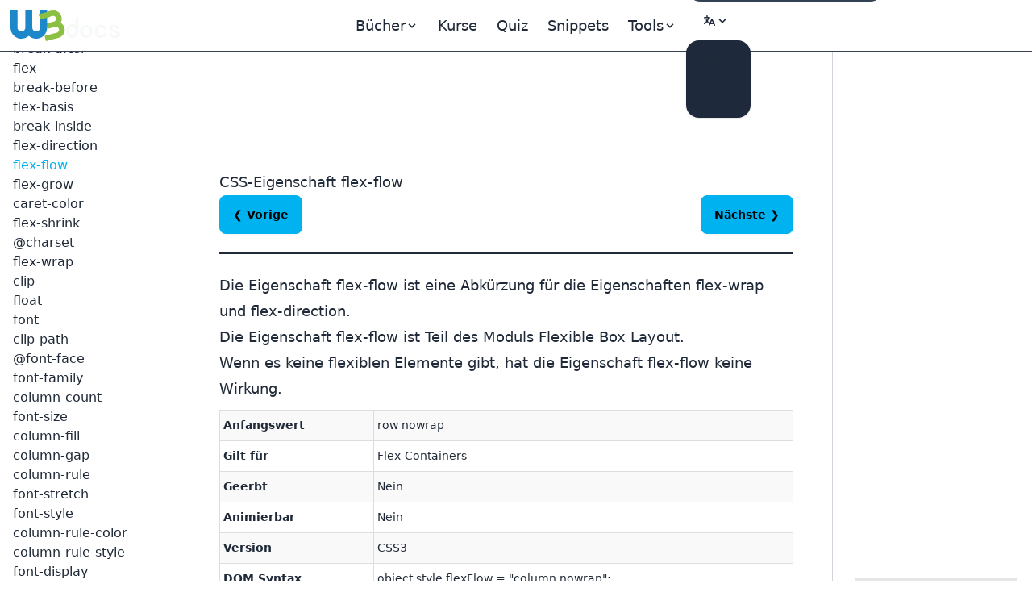

--- FILE ---
content_type: text/html; charset=UTF-8
request_url: https://de.w3docs.com/css-lernen/css-eigenschaft-flex-flow.html
body_size: 14129
content:
<!doctype html>
<html lang="de" class="scroll-smooth">
<head>
	<script>
    window.dataLayer = window.dataLayer || []
    window.dataLayer.push({
      'section_of_website': 'book',
      'tech': 'css',
      'type_of': 'm',
      'wc': 201,
      'rc': 5,
      'jm': 0,
      'practice': 1
    })
  </script>
	<!-- Google Tag Manager -->
<script>(function(w,d,s,l,i){w[l]=w[l]||[];w[l].push({'gtm.start':
    new Date().getTime(),event:'gtm.js'});var f=d.getElementsByTagName(s)[0],
  j=d.createElement(s),dl=l!='dataLayer'?'&l='+l:'';j.async=true;j.src=
  'https://www.googletagmanager.com/gtm.js?id='+i+dl;f.parentNode.insertBefore(j,f);
})(window,document,'script','dataLayer','GTM-56G6JZ3');</script>
<!-- End Google Tag Manager -->
<script src="https://cdn.adapex.io/hb/aaw.w3docs3.js" async></script>

<script>
  function getCookieValue(cookieName) {
    var cookies = document.cookie.split('; ');
    for (var i = 0; i < cookies.length; i++) {
      var cookie = cookies[i].split('=');
      if (cookie[0] === cookieName) {
        return cookie[1];
      }
    }
    return null; // Cookie not found
  }
  try {
    var theme = getCookieValue("theme");
    if (theme === 'dark' || (!theme && window.matchMedia('(prefers-color-scheme: dark)').matches)) {
      document.documentElement.classList.add('dark')
      document.documentElement.dataset.theme = 'dark'
    } else {
      document.documentElement.classList.remove('dark')
      document.documentElement.dataset.theme = 'light'
    }
  } catch (_) {}
</script>

	<meta charset="utf-8">
	<title>CSS-Eigenschaft flex-flow</title>
	<meta name="description"
	      content=" Die CSS-Eigenschaft flex-flow ist eine Abkürzung für flex-wrap und flex-direction. Beispiele ansehen. ">
	<meta name="viewport" content="width=device-width,minimum-scale=1,initial-scale=1">
	<link rel="manifest" href="/manifest.json">
	<link rel="apple-touch-icon" href="/images/logos/192.png">
	<meta name="theme-color" content="#42444e">
	<link rel="shortcut icon" href="/favicon.ico" />

			<link rel="preload" href="https://fonts.googleapis.com/css?family=Nunito:400,700&display=optional" as="style">
		<style type="text/css">@font-face {font-family:Nunito;font-style:normal;font-weight:400;src:url(/cf-fonts/s/nunito/5.0.16/cyrillic-ext/400/normal.woff2);unicode-range:U+0460-052F,U+1C80-1C88,U+20B4,U+2DE0-2DFF,U+A640-A69F,U+FE2E-FE2F;font-display:optional;}@font-face {font-family:Nunito;font-style:normal;font-weight:400;src:url(/cf-fonts/s/nunito/5.0.16/vietnamese/400/normal.woff2);unicode-range:U+0102-0103,U+0110-0111,U+0128-0129,U+0168-0169,U+01A0-01A1,U+01AF-01B0,U+0300-0301,U+0303-0304,U+0308-0309,U+0323,U+0329,U+1EA0-1EF9,U+20AB;font-display:optional;}@font-face {font-family:Nunito;font-style:normal;font-weight:400;src:url(/cf-fonts/s/nunito/5.0.16/cyrillic/400/normal.woff2);unicode-range:U+0301,U+0400-045F,U+0490-0491,U+04B0-04B1,U+2116;font-display:optional;}@font-face {font-family:Nunito;font-style:normal;font-weight:400;src:url(/cf-fonts/s/nunito/5.0.16/latin/400/normal.woff2);unicode-range:U+0000-00FF,U+0131,U+0152-0153,U+02BB-02BC,U+02C6,U+02DA,U+02DC,U+0304,U+0308,U+0329,U+2000-206F,U+2074,U+20AC,U+2122,U+2191,U+2193,U+2212,U+2215,U+FEFF,U+FFFD;font-display:optional;}@font-face {font-family:Nunito;font-style:normal;font-weight:400;src:url(/cf-fonts/s/nunito/5.0.16/latin-ext/400/normal.woff2);unicode-range:U+0100-02AF,U+0304,U+0308,U+0329,U+1E00-1E9F,U+1EF2-1EFF,U+2020,U+20A0-20AB,U+20AD-20CF,U+2113,U+2C60-2C7F,U+A720-A7FF;font-display:optional;}@font-face {font-family:Nunito;font-style:normal;font-weight:700;src:url(/cf-fonts/s/nunito/5.0.16/cyrillic-ext/700/normal.woff2);unicode-range:U+0460-052F,U+1C80-1C88,U+20B4,U+2DE0-2DFF,U+A640-A69F,U+FE2E-FE2F;font-display:optional;}@font-face {font-family:Nunito;font-style:normal;font-weight:700;src:url(/cf-fonts/s/nunito/5.0.16/latin/700/normal.woff2);unicode-range:U+0000-00FF,U+0131,U+0152-0153,U+02BB-02BC,U+02C6,U+02DA,U+02DC,U+0304,U+0308,U+0329,U+2000-206F,U+2074,U+20AC,U+2122,U+2191,U+2193,U+2212,U+2215,U+FEFF,U+FFFD;font-display:optional;}@font-face {font-family:Nunito;font-style:normal;font-weight:700;src:url(/cf-fonts/s/nunito/5.0.16/cyrillic/700/normal.woff2);unicode-range:U+0301,U+0400-045F,U+0490-0491,U+04B0-04B1,U+2116;font-display:optional;}@font-face {font-family:Nunito;font-style:normal;font-weight:700;src:url(/cf-fonts/s/nunito/5.0.16/vietnamese/700/normal.woff2);unicode-range:U+0102-0103,U+0110-0111,U+0128-0129,U+0168-0169,U+01A0-01A1,U+01AF-01B0,U+0300-0301,U+0303-0304,U+0308-0309,U+0323,U+0329,U+1EA0-1EF9,U+20AB;font-display:optional;}@font-face {font-family:Nunito;font-style:normal;font-weight:700;src:url(/cf-fonts/s/nunito/5.0.16/latin-ext/700/normal.woff2);unicode-range:U+0100-02AF,U+0304,U+0308,U+0329,U+1E00-1E9F,U+1EF2-1EFF,U+2020,U+20A0-20AB,U+20AD-20CF,U+2113,U+2C60-2C7F,U+A720-A7FF;font-display:optional;}</style>

		<link rel="preload"
		      href="https://fonts.googleapis.com/css?family=Poppins:400,500,600,700&display=optional"
		      as="style">
		<style type="text/css">@font-face {font-family:Poppins;font-style:normal;font-weight:400;src:url(/cf-fonts/s/poppins/5.0.11/latin-ext/400/normal.woff2);unicode-range:U+0100-02AF,U+0304,U+0308,U+0329,U+1E00-1E9F,U+1EF2-1EFF,U+2020,U+20A0-20AB,U+20AD-20CF,U+2113,U+2C60-2C7F,U+A720-A7FF;font-display:optional;}@font-face {font-family:Poppins;font-style:normal;font-weight:400;src:url(/cf-fonts/s/poppins/5.0.11/latin/400/normal.woff2);unicode-range:U+0000-00FF,U+0131,U+0152-0153,U+02BB-02BC,U+02C6,U+02DA,U+02DC,U+0304,U+0308,U+0329,U+2000-206F,U+2074,U+20AC,U+2122,U+2191,U+2193,U+2212,U+2215,U+FEFF,U+FFFD;font-display:optional;}@font-face {font-family:Poppins;font-style:normal;font-weight:400;src:url(/cf-fonts/s/poppins/5.0.11/devanagari/400/normal.woff2);unicode-range:U+0900-097F,U+1CD0-1CF9,U+200C-200D,U+20A8,U+20B9,U+25CC,U+A830-A839,U+A8E0-A8FF;font-display:optional;}@font-face {font-family:Poppins;font-style:normal;font-weight:500;src:url(/cf-fonts/s/poppins/5.0.11/latin/500/normal.woff2);unicode-range:U+0000-00FF,U+0131,U+0152-0153,U+02BB-02BC,U+02C6,U+02DA,U+02DC,U+0304,U+0308,U+0329,U+2000-206F,U+2074,U+20AC,U+2122,U+2191,U+2193,U+2212,U+2215,U+FEFF,U+FFFD;font-display:optional;}@font-face {font-family:Poppins;font-style:normal;font-weight:500;src:url(/cf-fonts/s/poppins/5.0.11/latin-ext/500/normal.woff2);unicode-range:U+0100-02AF,U+0304,U+0308,U+0329,U+1E00-1E9F,U+1EF2-1EFF,U+2020,U+20A0-20AB,U+20AD-20CF,U+2113,U+2C60-2C7F,U+A720-A7FF;font-display:optional;}@font-face {font-family:Poppins;font-style:normal;font-weight:500;src:url(/cf-fonts/s/poppins/5.0.11/devanagari/500/normal.woff2);unicode-range:U+0900-097F,U+1CD0-1CF9,U+200C-200D,U+20A8,U+20B9,U+25CC,U+A830-A839,U+A8E0-A8FF;font-display:optional;}@font-face {font-family:Poppins;font-style:normal;font-weight:600;src:url(/cf-fonts/s/poppins/5.0.11/latin/600/normal.woff2);unicode-range:U+0000-00FF,U+0131,U+0152-0153,U+02BB-02BC,U+02C6,U+02DA,U+02DC,U+0304,U+0308,U+0329,U+2000-206F,U+2074,U+20AC,U+2122,U+2191,U+2193,U+2212,U+2215,U+FEFF,U+FFFD;font-display:optional;}@font-face {font-family:Poppins;font-style:normal;font-weight:600;src:url(/cf-fonts/s/poppins/5.0.11/latin-ext/600/normal.woff2);unicode-range:U+0100-02AF,U+0304,U+0308,U+0329,U+1E00-1E9F,U+1EF2-1EFF,U+2020,U+20A0-20AB,U+20AD-20CF,U+2113,U+2C60-2C7F,U+A720-A7FF;font-display:optional;}@font-face {font-family:Poppins;font-style:normal;font-weight:600;src:url(/cf-fonts/s/poppins/5.0.11/devanagari/600/normal.woff2);unicode-range:U+0900-097F,U+1CD0-1CF9,U+200C-200D,U+20A8,U+20B9,U+25CC,U+A830-A839,U+A8E0-A8FF;font-display:optional;}@font-face {font-family:Poppins;font-style:normal;font-weight:700;src:url(/cf-fonts/s/poppins/5.0.11/devanagari/700/normal.woff2);unicode-range:U+0900-097F,U+1CD0-1CF9,U+200C-200D,U+20A8,U+20B9,U+25CC,U+A830-A839,U+A8E0-A8FF;font-display:optional;}@font-face {font-family:Poppins;font-style:normal;font-weight:700;src:url(/cf-fonts/s/poppins/5.0.11/latin/700/normal.woff2);unicode-range:U+0000-00FF,U+0131,U+0152-0153,U+02BB-02BC,U+02C6,U+02DA,U+02DC,U+0304,U+0308,U+0329,U+2000-206F,U+2074,U+20AC,U+2122,U+2191,U+2193,U+2212,U+2215,U+FEFF,U+FFFD;font-display:optional;}@font-face {font-family:Poppins;font-style:normal;font-weight:700;src:url(/cf-fonts/s/poppins/5.0.11/latin-ext/700/normal.woff2);unicode-range:U+0100-02AF,U+0304,U+0308,U+0329,U+1E00-1E9F,U+1EF2-1EFF,U+2020,U+20A0-20AB,U+20AD-20CF,U+2113,U+2C60-2C7F,U+A720-A7FF;font-display:optional;}</style>
	
			<link rel="preload" href="/build/images/logo-color-w3.png" as="image">
	
					
				<link rel="canonical" href="https://de.w3docs.com/css-lernen/css-eigenschaft-flex-flow.html" />
	
	<meta property="og:url"
	      content="https://de.w3docs.com/css-lernen/css-eigenschaft-flex-flow.html" />  <link rel="alternate" href="https://ru.w3docs.com/uchebnik-css/css-svoistvo-flex-flow.html" hreflang="ru" />

          <link rel="alternate" href="https://de.w3docs.com/css-lernen/css-eigenschaft-flex-flow.html" hreflang="de" />

          <link rel="alternate" href="https://fr.w3docs.com/apprendre-css/flex-flow.html" hreflang="fr" />

          <link rel="alternate" href="https://www.w3docs.com/learn-css/flex-flow.html" hreflang="en" />

              <link rel="alternate" href="https://www.w3docs.com/learn-css/flex-flow.html" hreflang="x-default" />
            <meta property="og:type" content="article" />
	<meta property="og:title" content="CSS-Eigenschaft flex-flow" />
	<meta property="og:description"
	      content=" Die CSS-Eigenschaft flex-flow ist eine Abkürzung für flex-wrap und flex-direction. Beispiele ansehen. " />
	<meta property="og:image"
	      content="https://de.w3docs.com/uploads/media/book_gallery/0001/02/c8d75681dcd87da6f7d8ebfa0cdb40cbb403bed8.png" />

	  		<link rel="stylesheet" href="/build/css/tailwind.a2914c4e.css">
	
  <style></style>

			<script src="/build/runtime.53e4beaf.js" defer></script><script src="/build/app.6cda84ec.js" defer></script>

			
		<script async src="https://pagead2.googlesyndication.com/pagead/js/adsbygoogle.js?client=ca-pub-1328390942002432"
	        crossorigin="anonymous"></script>

		<script async src="https://fundingchoicesmessages.google.com/i/pub-1328390942002432?ers=1" nonce="sAgnPF9fmAxcS586OAv60Q"></script><script nonce="sAgnPF9fmAxcS586OAv60Q">(function() {function signalGooglefcPresent() {if (!window.frames['googlefcPresent']) {if (document.body) {const iframe = document.createElement('iframe'); iframe.style = 'width: 0; height: 0; border: none; z-index: -1000; left: -1000px; top: -1000px;'; iframe.style.display = 'none'; iframe.name = 'googlefcPresent'; document.body.appendChild(iframe);} else {setTimeout(signalGooglefcPresent, 0);}}}signalGooglefcPresent();})();</script>
</head>
<body>
<!-- Google Tag Manager (noscript) -->
<noscript><iframe src="https://www.googletagmanager.com/ns.html?id=GTM-56G6JZ3"
                  height="0" width="0" style="display:none;visibility:hidden"></iframe></noscript>
<!-- End Google Tag Manager (noscript) -->
<div >
				<div class="header-menu border-b border-gray-700">
  <div>
    <div class="fixed w-full h-16 flex z-50 print:hidden">
      <div class="navbar flex justify-center border-b border-gray-700 text-lg"
           data-theme="dark">
        <div class="navbar-start">
          <a aria-label="logo" href="/">
            <img src="/build/images/logo-color-w3.png" alt="w3docs logo" width="146" height="41">
          </a>
        </div>
        <div class="navbar-center hidden lg:flex">
          <div class="flex [&>*]:px-3 hover:[&_a]:text-info hover:[&_button]:text-info">
  <div data-controller="dropdown" data-action="click->dropdown#toggle click@window->dropdown#hide">
  <div class="relative inline-block">
    <div role="button" tabindex="0" data-dropdown-target="button" class="inline-block select-none">
      <span class="appearance-none flex items-center inline-block">
        <span>Bücher</span>
        <svg xmlns="http://www.w3.org/2000/svg" viewBox="0 0 20 20" class="fill-current h-4 w-4"><path
              d="M9.293 12.95l.707.707L15.657 8l-1.414-1.414L10 10.828 5.757 6.586 4.343 8z"></path></svg>
      </span>
    </div>

    <div data-dropdown-target="menu"
         data-transition-enter="transition ease-out duration-200"
         data-transition-enter-from="opacity-0 translate-y-1"
         data-transition-enter-to="opacity-100 translate-y-0"
         data-transition-leave="transition ease-in duration-150"
         data-transition-leave-from="opacity-100 translate-y-0"
         data-transition-leave-to="opacity-0 translate-y-1"
         class="hidden absolute -left-8 top-full z-10 mt-3 w-56 rounded-xl bg-slate-800 p-2 shadow-lg ring-1 ring-gray-900/5">
                  <a href="/html-lernen.html" class="block rounded-lg px-3 py-2">HTML Lernen</a>
                  <a href="/css-lernen.html" class="block rounded-lg px-3 py-2">CSS Lernen</a>
                  <a href="/javascript-lernen.html" class="block rounded-lg px-3 py-2">JavaScript Lernen</a>
            </div>
  </div>
</div>


  
  <a href="/nx/course">Kurse</a>
  <a href="/quiz/">Quiz</a>
  <a href="/snippets">Snippets</a>

  <div data-controller="dropdown" data-action="click->dropdown#toggle click@window->dropdown#hide">
  <div>
    <div role="button" tabindex="0" data-dropdown-target="button" class="inline-block select-none">
      <span class="appearance-none flex items-center inline-block">
        <span>Tools</span>
        <svg xmlns="http://www.w3.org/2000/svg" viewBox="0 0 20 20" class="fill-current h-4 w-4"><path
              d="M9.293 12.95l.707.707L15.657 8l-1.414-1.414L10 10.828 5.757 6.586 4.343 8z"></path></svg>
      </span>
    </div>

    <div data-dropdown-target="menu"
         data-transition-enter="transition ease-out duration-200"
         data-transition-enter-from="opacity-0 translate-y-1"
         data-transition-enter-to="opacity-100 translate-y-0"
         data-transition-leave="transition ease-in duration-150"
         data-transition-leave-from="opacity-100 translate-y-0"
         data-transition-leave-to="opacity-0 translate-y-1"
         class="hidden absolute inset-x-0 top-0 -z-10 pt-14 shadow-lg ring-1 ring-gray-900/5 bg-slate-800">
      <div
          class="mx-auto max-w-7xl grid grid-cols-4 gap-x-4 px-6 py-10 lg:px-8 xl:gap-x-8"
      >
                <div class="group relative rounded-lg p-6">
          <div class="text-xl mb-4 font-bold text-primary">Allgemeine Werkzeuge</div>
          <ul class="text-base space-y-2">
                          <li><a href="/tools/password-generator">Passwort Generator</a></li>
                          <li><a href="/tools/editor">HTML-Editor</a></li>
                          <li><a href="/tools/html-encoder/">HTML-Encoder</a></li>
                          <li><a href="/tools/image-base64">Base 64 Konverter</a></li>
                          <li><a href="/tools/code-diff/">Code-Vergleich</a></li>
                          <li><a href="/nx/json-beautify">JSON-Verschönerer</a></li>
                          <li><a href="/nx/css-beautify">CSS-Formatierer</a></li>
                          <li><a href="/nx/marked">Markdown-Konverter</a></li>
                          <li><a href="/nx/tailwindcss-closest-color">Tailwind CSS Farbfinder</a></li>
                          <li><a href="/nx/phrase-encrypt">Verschlüsseln/Entschlüsseln mit Phrase</a></li>
                          <li><a href="/nx/feature-detection">JS API Unterstützungsprüfer</a></li>
                          <li><a href="/nx/number/base-converter">Zahlenkonverter</a></li>
                          <li><a href="/nx/jwt-decoder"></a></li>
                      </ul>
        </div>
                <div class="group relative rounded-lg p-6">
          <div class="text-xl mb-4 font-bold text-primary">CSS-Maker</div>
          <ul class="text-base space-y-2">
                          <li><a href="/nx/css-maker/border-radius">CSS-Macher</a></li>
                          <li><a href="/nx/css-maker/text-shadow">CSS-Textschattenmacher</a></li>
                          <li><a href="/nx/css-maker/text-rotation">CSS-Textrotationsmacher</a></li>
                          <li><a href="/nx/css-maker/outline-tool">CSS-Kontur-Macher</a></li>
                          <li><a href="/nx/css-maker/rgba-shadow">CSS RGB-Schattenmacher</a></li>
                          <li><a href="/nx/css-maker/transform-tool">CSS-Transformationsmacher</a></li>
                          <li><a href="/nx/css-maker/font-face">CSS-Schriftartenmacher</a></li>
                      </ul>
        </div>
                <div class="group relative rounded-lg p-6">
          <div class="text-xl mb-4 font-bold text-primary">Farbwerkzeuge</div>
          <ul class="text-base space-y-2">
                          <li><a href="/nx/color/color-picker">Farbwähler</a></li>
                          <li><a href="/nx/color/color-cmyk">Farben CMYK</a></li>
                          <li><a href="/nx/color/color-hwb">Farben HWB</a></li>
                          <li><a href="/nx/color/color-hsl">Farben HSL</a></li>
                          <li><a href="/nx/color/color-hex">Farbe Hex</a></li>
                          <li><a href="/nx/color/color-mixer">Farbmixer</a></li>
                          <li><a href="/nx/color/color-converter">Farbkonverter</a></li>
                          <li><a href="/nx/color/color-rgb">Farbe RGB</a></li>
                          <li><a href="/nx/color/contrast-ratio">Farbkontrastprüfer</a></li>
                          <li><a href="/nx/color/gradient-background">Farbverlauf</a></li>
                      </ul>
        </div>
        
        <div class="group relative rounded-lg p-6">
          <div class="text-xl mb-4 font-bold text-primary">Saitenwerkzeuge</div>
          <ul class="text-base space-y-2">
                          <li><a href="/tools/string-length-calculator">Längenrechner für Zeichenketten</a></li>
                          <li><a href="/tools/string-md5-generator">MD5-Hash-Werkzeug</a></li>
                          <li><a href="/tools/string-sha256-generator">SHA256-Hash-Werkzeug</a></li>
                          <li><a href="/tools/string-revers">Umkehr-Werkzeug</a></li>
                          <li><a href="/tools/string-url-encoder">URL-Codierer</a></li>
                          <li><a href="/tools/string-url-decoder">URL-Dekodiere</a></li>
                          <li><a href="/tools/string-base64-encoder">Base64-Codierer</a></li>
                          <li><a href="/tools/string-base64-decoder">Base64-Dekodierer</a></li>
                          <li><a href="/tools/string-remove-extra-spaces">Leerzeichen-Entferner</a></li>
                          <li><a href="/tools/string-convert-lowercase">Kleinbuchstaben-Konverter</a></li>
                          <li><a href="/tools/string-convert-uppercase">Großbuchstaben-Konverter</a></li>
                          <li><a href="/tools/string-word-count">Wortzähler</a></li>
                          <li><a href="/tools/string-remove-empty-lines">Leerzeilen-Entferner</a></li>
                          <li><a href="/tools/string-remove-tags">HTML-Reiniger</a></li>
                          <li><a href="/tools/string-bin-2-hex">Binär-zu-Hex-Konverter</a></li>
                          <li><a href="/tools/string-hex-2-bin">Hex-Binär-Dekodierer</a></li>
                          <li><a href="/tools/string-convert-rot-13">Rot13-Konverter</a></li>
                          <li><a href="/tools/string-convert-to-bin">Text zu Binär</a></li>
                          <li><a href="/tools/string-remove-double-line">Duplikate-Entferner</a></li>
                      </ul>
        </div>
      </div>
    </div>
  </div>
</div>

</div>

        </div>
        <div class="navbar-end">
          <form
    role="search"
    action="/search"
    method="get"
    target="_top"
    aria-label="search form"
    class="hidden sm:inline-block"
>
  <input
      class="bg-slate-700 hover:bg-slate-600 outline-0 border-0 focus:ring-0 px-2 py-1 rounded-full pl-4 text-slate-400 dark:bg-slate-800 dark:highlight-white/5 dark:hover:bg-slate-700"
      type="search" name="q" required="" aria-label="search input" placeholder="Suchen"
  >
</form>


          <div class="hidden md:block min-w-20" data-controller="locale-switcher">
            <!-- The dropdown will be dynamically inserted here by the Stimulus controller -->
          </div>

          <div
    data-controller="dropdown"
    data-action="click->dropdown#toggle click@window->dropdown#hide"
>
  <div class="relative inline-block">
    <div
        role="button"
        tabindex="0"
        data-dropdown-target="button"
        class="inline-block select-none"
    >
      <span class="appearance-none items-center inline-block">
        <button tabindex="0" class="btn btn-ghost mx-1" aria-label="Change theme">
          <span class="hidden dark:inline-block">
            <svg
    xmlns="http://www.w3.org/2000/svg"
    fill="none"
    viewBox="0 0 24 24"
    stroke-width="1.5"
    stroke="currentColor"
    class="w-6 h-6 inline-block"
>
  <path
      stroke-linecap="round"
      stroke-linejoin="round"
      d="M21.752 15.002A9.718 9.718 0 0118 15.75c-5.385 0-9.75-4.365-9.75-9.75 0-1.33.266-2.597.748-3.752A9.753 9.753 0 003 11.25C3 16.635 7.365 21 12.75 21a9.753 9.753 0 009.002-5.998z"
  ></path>
</svg>

          </span>
          <span class="inline-block dark:hidden">
            <svg
    xmlns="http://www.w3.org/2000/svg"
    fill="none"
    viewBox="0 0 24 24"
    stroke-width="1.5"
    stroke="currentColor"
    class="w-6 h-6 inline-block"
>
  <path
      stroke-linecap="round"
      stroke-linejoin="round"
      d="M12 3v2.25m6.364.386l-1.591 1.591M21 12h-2.25m-.386 6.364l-1.591-1.591M12 18.75V21m-4.773-4.227l-1.591 1.591M5.25 12H3m4.227-4.773L5.636 5.636M15.75 12a3.75 3.75 0 11-7.5 0 3.75 3.75 0 017.5 0z"
  ></path>
</svg>

          </span>
          <svg xmlns="http://www.w3.org/2000/svg" viewBox="0 0 20 20" class="fill-current h-4 w-4"><path d="M9.293 12.95l.707.707L15.657 8l-1.414-1.414L10 10.828 5.757 6.586 4.343 8z"></path></svg>
          <span class="sr-only">Change theme</span>
        </button>
      </span>
    </div>

    <div
        data-dropdown-target="menu"
        data-transition-enter="transition ease-out duration-200"
        data-transition-enter-from="opacity-0 translate-y-1"
        data-transition-enter-to="opacity-100 translate-y-0"
        data-transition-leave="transition ease-in duration-150"
        data-transition-leave-from="opacity-100 translate-y-0"
        data-transition-leave-to="opacity-0 translate-y-1"
        class="hidden absolute right-0 top-full z-10 rounded-xl bg-slate-800 p-2 shadow-lg ring-1 ring-gray-900/5 mt-2"
    >
      <ul
          tabindex="0"
          class="dropdown-content menu p-2 hover:[&>li>a]:text-info"
          data-controller="theme"
      >
        <li>
          <button
              data-action="theme#dark"
          ><svg
    xmlns="http://www.w3.org/2000/svg"
    fill="none"
    viewBox="0 0 24 24"
    stroke-width="1.5"
    stroke="currentColor"
    class="w-6 h-6 inline-block"
>
  <path
      stroke-linecap="round"
      stroke-linejoin="round"
      d="M21.752 15.002A9.718 9.718 0 0118 15.75c-5.385 0-9.75-4.365-9.75-9.75 0-1.33.266-2.597.748-3.752A9.753 9.753 0 003 11.25C3 16.635 7.365 21 12.75 21a9.753 9.753 0 009.002-5.998z"
  ></path>
</svg>
 Dark</button>
        </li>
        <li>
          <button
              data-action="theme#light">
            <svg
    xmlns="http://www.w3.org/2000/svg"
    fill="none"
    viewBox="0 0 24 24"
    stroke-width="1.5"
    stroke="currentColor"
    class="w-6 h-6 inline-block"
>
  <path
      stroke-linecap="round"
      stroke-linejoin="round"
      d="M12 3v2.25m6.364.386l-1.591 1.591M21 12h-2.25m-.386 6.364l-1.591-1.591M12 18.75V21m-4.773-4.227l-1.591 1.591M5.25 12H3m4.227-4.773L5.636 5.636M15.75 12a3.75 3.75 0 11-7.5 0 3.75 3.75 0 017.5 0z"
  ></path>
</svg>
 Light</button>
        </li>
        <li>
          <button
              data-action="theme#system">
            <svg
    xmlns="http://www.w3.org/2000/svg"
    fill="none"
    viewBox="0 0 24 24"
    stroke-width="1.5"
    stroke="currentColor"
    class="w-6 h-6 inline-block"
>
  <path
      stroke-linecap="round"
      stroke-linejoin="round"
      d="M9 17.25v1.007a3 3 0 01-.879 2.122L7.5 21h9l-.621-.621A3 3 0 0115 18.257V17.25m6-12V15a2.25 2.25 0 01-2.25 2.25H5.25A2.25 2.25 0 013 15V5.25m18 0A2.25 2.25 0 0018.75 3H5.25A2.25 2.25 0 003 5.25m18 0V12a2.25 2.25 0 01-2.25 2.25H5.25A2.25 2.25 0 013 12V5.25"
  ></path>
</svg>
 System</button>
        </li>
      </ul>
    </div>
  </div>
</div>

        </div>
      </div>
    </div>
  </div>
</div>

	
				<div class="hidden xl:block fixed w-60 pt-16 h-full z-10 overflow-auto left-aside" data-theme="dark">
			<div class="fixed h-full overflow-y-auto px-4 pb-36 pt-4">
				    <nav class="chapter-left-menu left-menu">
      <ul class="w-52 hover:[&>li>a]:text-info"><li class="flex flex-col gap-1.5"><strong class="pt-9 text-lg font-bold">
              CSS-Basic
            </strong><div class="divider"></div><a href="einfuhrung-in-css.html">Einführung in CSS</a><a href="gebrauch-von-css-mit-html.html">Gebrauch von CSS mit HTML</a><a href="css-syntax.html">CSS-Syntax</a><a href="css-id-und-class.html">CSS id und class</a><a href="css-text.html">CSS-Text</a><a href="css-font.html">CSS-Font</a><a href="css-links.html">CSS-Links</a><a href="css-tabellen.html">CSS-Tabellen</a><a href="css-border.html">CSS-Border</a><a href="css-padding.html">CSS-Padding</a><a href="css-margin.html">CSS-Margin</a><a href="css-farbnamen.html">CSS-Farbnamen</a></li><li class="flex flex-col gap-1.5"><strong class="pt-9 text-lg font-bold">
              CSS-Guides
            </strong><div class="divider"></div><a href="der-ultimative-leitfaden-zur-flexbox.html">Flexbox Guide</a></li><li class="flex flex-col gap-1.5"><strong class="pt-9 text-lg font-bold">
              CSS-Eigenschaften
            </strong><div class="divider"></div><a href="css-eigenschaft-align-content.html">align-content</a><a href="css-eigenschaft-align-items.html">align-items</a><a href="css-eigenschaft-align-self.html">align-self</a><a href="css-eigenschaft-animation.html">animation</a><a href="css-eigenschaft-all.html">all</a><a href="css-eigenschaft-background.html">background</a><a href="css-eigenschaft-animation-delay.html">animation-delay</a><a href="css-eigenschaft-background-attachment.html">background-attachment</a><a href="css-eigenschaft-animation-direction.html">animation-direction</a><a href="css-eigenschaft-animation-duration.html">animation-duration</a><a href="css-eigenschaft-background-color.html">background-color</a><a href="css-eigenschaft-animation-fill-mode.html">animation-fill-mode</a><a href="css-eigenschaft-background-image.html">background-image</a><a href="css-eigenschaft-animation-iteration-count.html">animation-iteration-count</a><a href="css-eigenschaft-background-position.html">background-position</a><a href="css-eigenschaft-animation-name.html">animation-name</a><a href="css-eigenschaft-background-clip.html">background-clip</a><a href="css-eigenschaft-background-repeat.html">background-repeat</a><a href="css-eigenschaft-animation-play-state.html">animation-play-state</a><a href="css-eigenschaft-background-origin.html">background-origin</a><a href="css-eigenschaft-animation-timing-function.html">animation-timing-function</a><a href="css-eigenschaft-background-size.html">background-size</a><a href="css-eigenschaft-appearance.html">appearance</a><a href="css-eigenschaft-border.html">border</a><a href="css-eigenschaft-border-bottom.html">border-bottom</a><a href="css-eigenschaft-backface-visibility.html">backface-visibility</a><a href="css-eigenschaft-block-overflow.html">block-overflow</a><a href="css-eigenschaft-border-bottom-color.html">border-bottom-color</a><a href="css-eigenschaft-border-bottom-left-radius.html">border-bottom-left-radius</a><a href="css-eigenschaft-border-left.html">border-left</a><a href="css-eigenschaft-border-bottom-right-radius.html">border-bottom-right-radius</a><a href="css-eigenschaft-border-left-color.html">border-left-color</a><a href="css-eigenschaft-border-bottom-style.html">border-bottom-style</a><a href="css-eigenschaft-border-left-style.html">border-left-style</a><a href="css-eigenschaft-border-bottom-width.html">border-bottom-width</a><a href="css-eigenschaft-border-left-width.html">border-left-width</a><a href="css-eigenschaft-border-collapse.html">border-collapse</a><a href="css-eigenschaft-border-color.html">border-color</a><a href="css-eigenschaft-border-right.html">border-right</a><a href="css-eigenschaft-border-right-color.html">border-right-color</a><a href="css-eigenschaft-border-right-style.html">border-right-style</a><a href="css-eigenschaft-border-right-width.html">border-right-width</a><a href="css-eigenschaft-border-image-slice.html">border-image-slice</a><a href="css-eigenschaft-bleed.html">bleed</a><a href="css-eigenschaft-border-top.html">border-top</a><a href="css-eigenschaft-border-image-width.html">border-image-width</a><a href="css-eigenschaft-background-blend-mode.html">background-blend-mode</a><a href="css-eigenschaft-border-radius.html">border-radius</a><a href="css-eigenschaft-border-image.html">border-image</a><a href="css-eigenschaft-border-image-repeat.html">border-image-repeat</a><a href="css-eigenschaft-border-spacing.html">border-spacing</a><a href="css-eigenschaft-border-style.html">border-style</a><a href="css-eigenschaft-border-top-color.html">border-top-color</a><a href="css-eigenschaft-border-top-left-radius.html">border-top-left-radius</a><a href="css-eigenschaft-border-top-right-radius.html">border-top-right-radius</a></li><li class="flex flex-col gap-1.5"><a href="css-eigenschaft-border-top-style.html">border-top-style</a><a href="css-eigenschaft-border-top-width.html">border-top-width</a><a href="css-eigenschaft-border-width.html">border-width</a><a href="css-eigenschaft-bottom.html">bottom</a><a href="css-eigenschaft-box-shadow.html">box-shadow</a><a href="css-eigenschaft-box-sizing.html">box-sizing</a><a href="css-eigenschaft-caption-side.html">caption-side</a><a href="css-eigenschaft-clear.html">clear</a><a href="css-eigenschaft-color.html">color</a><a href="css-eigenschaft-content.html">content</a><a href="css-eigenschaft-counter-reset.html">counter-reset</a><a href="css-eigenschaft-cursor.html">cursor</a><a href="css-eigenschaft-box-decoration-break.html">box-decoration-break</a><a href="css-eigenschaft-direction.html">direction</a><a href="css-eigenschaft-display.html">display</a><a href="css-eigenschaft-empty-cells.html">empty-cells</a><a href="css-eigenschaft-break-after.html">break-after</a><a href="css-eigenschaft-flex.html">flex</a><a href="css-eigenschaft-break-before.html">break-before</a><a href="css-eigenschaft-flex-basis.html">flex-basis</a><a href="css-eigenschaft-break-inside.html">break-inside</a><a href="css-eigenschaft-flex-direction.html">flex-direction</a><a
                  href="css-eigenschaft-flex-flow.html"
                  class="text-info scroll-to scroll-mt-32"
                >flex-flow</a><a href="css-eigenschaft-flex-grow.html">flex-grow</a><a href="css-eigenschaft-caret-color.html">caret-color</a><a href="css-eigenschaft-flex-shrink.html">flex-shrink</a><a href="css-eigenschaft-charset.html">@charset</a><a href="css-eigenschaft-flex-wrap.html">flex-wrap</a><a href="css-eigenschaft-clip.html">clip</a><a href="css-eigenschaft-float.html">float</a><a href="css-eigenschaft-font.html">font</a><a href="css-eigenschaft-clip-path.html">clip-path</a><a href="css-regel-font-face.html">@font-face</a><a href="css-eigenschaft-font-family.html">font-family</a><a href="css-eigenschaft-column-count.html">column-count</a><a href="css-eigenschaft-font-size.html">font-size</a><a href="css-eigenschaft-column-fill.html">column-fill</a><a href="css-eigenschaft-column-gap.html">column-gap</a><a href="css-eigenschaft-column-rule.html">column-rule</a><a href="css-eigenschaft-font-stretch.html">font-stretch</a><a href="css-eigenschaft-font-style.html">font-style</a><a href="css-eigenschaft-column-rule-color.html">column-rule-color</a><a href="css-eigenschaft-column-rule-style.html">column-rule-style</a><a href="css-eigenschaft-font-display.html">font-display</a><a href="css-eigenschaft-font-variant.html">font-variant</a><a href="css-eigenschaft-column-rule-width.html">column-rule-width</a><a href="css-eigenschaft-font-weight.html">font-weight</a><a href="css-eigenschaft-column-span.html">column-span</a><a href="css-eigenschaft-hanging-punctuation.html">hanging-punctuation</a><a href="css-eigenschaft-column-width.html">column-width</a><a href="css-eigenschaft-height.html">height</a><a href="css-eigenschaft-columns.html">columns</a><a href="css-eigenschaft-counter-increment.html">counter-increment</a><a href="css-eigenschaft-keyframes.html">@keyframes</a><a href="css-eigenschaft-left.html">left</a></li><li class="flex flex-col gap-1.5"><a href="css-eigenschaft-letter-spacing.html">letter-spacing</a><a href="css-eigenschaft-line-height.html">line-height</a><a href="css-eigenschaft-list-style.html">list-style</a><a href="css-eigenschaft-list-style-image.html">list-style-image</a><a href="css-eigenschaft-list-style-position.html">list-style-position</a><a href="css-eigenschaft-fill.html">fill</a><a href="css-eigenschaft-list-style-type.html">list-style-type</a><a href="css-eigenschaft-filter.html">filter</a><a href="css-eigenschaft-margin.html">margin</a><a href="css-eigenschaft-margin-bottom.html">margin-bottom</a><a href="css-eigenschaft-margin-left.html">margin-left</a><a href="css-eigenschaft-margin-right.html">margin-right</a><a href="css-eigenschaft-margin-top.html">margin-top</a><a href="css-eigenschaft-max-height.html">max-height</a><a href="css-eigenschaft-max-width.html">max-width</a><a href="css-eigenschaft-min-height.html">min-height</a><a href="css-eigenschaft-padding.html">padding</a><a href="css-eigenschaft-padding-bottom.html">padding-bottom</a><a href="css-eigenschaft-font-feature-settings.html">font-feature-settings</a><a href="css-eigenschaft-padding-left.html">padding-left</a><a href="css-regel-font-feature-values.html">font-feature-values</a><a href="css-eigenschaft-import.html">@import</a><a href="css-eigenschaft-padding-right.html">padding-right</a><a href="css-eigenschaft-font-kerning.html">font-kerning</a><a href="css-eigenschaft-padding-top.html">padding-top</a><a href="css-eigenschaft-hyphens.html">hyphens</a><a href="css-eigenschaft-right.html">right</a><a href="css-eigenschaft-text-align.html">text-align</a><a href="css-eigenschaft-font-size-adjust.html">font-size-adjust</a><a href="css-eigenschaft-text-decoration.html">text-decoration</a><a href="css-eigenschaft-font-language-override.html">font-language-override</a><a href="css-eigenschaft-font-variant-alternates.html">font-variant-alternates</a><a href="css-eigenschaft-line-break.html">line-break</a><a href="css-eigenschaft-line-clamp.html">line-clamp</a><a href="css-eigenschaft-font-variant-caps.html">font-variant-caps</a><a href="css-eigenshaft-font-variant-east-asian.html">font-variant-east-asian</a><a href="die-eigenschaft-font-variant-ligatures.html">font-variant-ligatures</a><a href="die-eigenschaft-font-variant-numeric.html">font-variant-numeric</a><a href="css-eigenschaft-grid-area.html">grid-area</a><a href="css-eigenschaft-max-lines.html">max-lines</a><a href="css-eigenschaft-grid-auto-columns.html">grid-auto-columns</a><a href="css-eigenschaft-grid-auto-flow.html">grid-auto-flow</a><a href="css-eigenschaft-grid-auto-rows.html">grid-auto-rows</a><a href="css-eigenschaft-grid-column.html">grid-column</a><a href="css-eigenschaft-grid-column-end.html">grid-column-end</a><a href="css-eigenschaft-grid-column-gap.html">grid-column-gap</a><a href="css-eigenschaft-grid.html">grid</a><a href="css-eigenschaft-grid-column-start.html">grid-column-start</a><a href="css-eigenschaft-offset-anchor.html">offset-anchor</a><a href="css-eigenschaft-offset.html">offset</a><a href="css-eigenschaft-offset-distance.html">offset-distance</a><a href="css-eigenschaft-offset-path.html">offset-path</a><a href="css-eigenschaft-offset-rotate.html">offset-rotate</a><a href="css-eigenschaft-offset-position.html">offset-position</a><a href="css-eigenschaft-grid-template.html">grid-template</a></li><li class="flex flex-col gap-1.5"><a href="css-eigenschaft-grid-template-areas.html">grid-template-areas</a><a href="css-eigenschaft-grid-template-columns.html">grid-template-columns</a><a href="css-eigenschaft-grid-template-rows.html">grid-template-rows</a><a href="css-eigenschaft-image-rendering.html">image-rendering</a><a href="css-eigenschaft-initial-letter.html">initial-letter</a><a href="css-eigenschaft-outline-offset.html">outline-offset</a><a href="css-eigenschaft-isolation.html">isolation</a><a href="css-eigenschaft-justify-content.html">justify-content</a><a href="css-regel-media.html">@media</a><a href="css-eigenschaft-overflow.html">overflow</a><a href="css-eigenschaft-object-position.html">object-position</a><a href="css-eigenschaft-overflow-anchor.html">overflow-anchor</a><a href="css-eigenschaft-opacity.html">opacity</a><a href="css-eigenschaft-overflow-wrap.html">overflow-wrap</a><a href="css-eigenschaft-overflow-x.html">overflow-x</a><a href="css-eigenschaft-orphans.html">orphans</a><a href="css-eigenschaft-overflow-y.html">overflow-y</a><a href="css-eigenschaft-outline-color.html">outline-color</a><a href="css-eigenschaft-outline-style.html">outline-style</a><a href="css-eigenschaft-outline-width.html">outline-width</a><a href="css-eigenschaft-page-break-before.html">page-break-before</a><a href="css-eigenschaft-outline.html">outline</a><a href="css-eigenschaft-page-break-after.html">page-break-after</a><a href="css-eigenschaft-page-break-inside.html">page-break-inside</a><a href="css-eigenschaft-page-break.html">page-break</a><a href="css-eigenschaft-perspective.html">perspective</a><a href="css-eigenschaft-perspective-origin.html">perspective-origin</a><a href="css-eigenschaft-place-items.html">place-items</a><a href="css-eigenschaft-pointer-events.html">pointer-events</a><a href="css-eigenschaft-position.html">position</a><a href="css-eigenschaft-quotes.html">quotes</a><a href="css-eigenschaft-resize.html">resize</a><a href="css-eigenschaft-scroll-behavior.html">scroll-behavior</a><a href="css-eigenschaft-scrollbar.html">scrollbar</a><a href="css-eigenschaft-speak.html">speak</a><a href="css-eigenschaft-stroke.html">stroke</a><a href="css-eigenschaft-stroke-dasharray.html">stroke-dasharray</a><a href="css-eigenschaft-stroke-dashoffset.html">stroke-dashoffset</a><a href="css-eigenschaft-stroke-linecap.html">stroke-linecap</a><a href="css-eigenschaft-stroke-width.html">stroke-width</a><a href="css-eigenschaft-tab-size.html">tab-size</a><a href="css-eigenschaft-table-layout.html">table-layout</a><a href="css-eigenschaft-text-align-last.html">text-align-last</a><a href="css-eigenschaft-text-combine-upright.html">text-combine-upright</a><a href="css-eigenschaft-background-position-x.html">background-position-x</a><a href="css-eigenschaft-background-position-y.html">background-position-y</a><a href="css-eigenschaft-border-image-source.html">border-image-source</a><a href="css-eigenschaft-border-image-outset.html">border-image-outset</a></li><li class="flex flex-col gap-1.5"><strong class="pt-9 text-lg font-bold">
              CSS-Selektoren
            </strong><div class="divider"></div><a href="css-active-pseudo-class.html">:active</a><a href="css-after-pseudo-element.html">::after</a><a href="css-before-pseudo-element.html">::before</a><a href="css-hover-pseudo-class.html">:hover</a></li></ul><script>
    document.querySelector('.scroll-to').scrollIntoView()
  </script>
    </nav>
			</div>
		</div>
	
	<div class="xl:ml-60 pt-16 min-h-screen">

		<div class="grid grid-cols-12 gap-4">
			<div class="col-span-12 md:col-span-9 scroll-pt-16">
					<div class="print:text-black print:bg-white">
										  <div class="p-4 md:p-8">
    <div class="mb-4 print:hidden hidden lg:block" style="min-height: 90px">
  <script async
          src="https://pagead2.googlesyndication.com/pagead/js/adsbygoogle.js?client=ca-pub-1328390942002432"
          crossorigin="anonymous"></script>
  <!-- Horizontal Top Ad -->
  <ins class="adsbygoogle top-ad-horizontal"
       style="display:inline-block"
       data-ad-client="ca-pub-1328390942002432"
       data-ad-slot="6072013702"
  ></ins>
  <script>
    (adsbygoogle = window.adsbygoogle || []).push({})
  </script>
</div>


    <div>
  <div itemprop="articleBody">
    <div class="chapter-container prose lg:prose-lg hover:prose-a:text-info max-w-none main-content">
      <div class="mt-4 mb-0 md:mt-0">
        <h1 itemprop="name">
          CSS-Eigenschaft flex-flow
        </h1>

                <div
  class="hidden not-prose md:flex flex-row justify-between">
      <a href="/css-lernen/css-eigenschaft-flex-direction.html"
       title="prev"
       class="chapter-top-nav btn btn-info"
       aria-label="Previous Chapter">
      ❮ Vorige
    </a>
  
      <a href="/css-lernen/css-eigenschaft-flex-grow.html"
       title="next"
       class="chapter-top-nav btn btn-info ml-1.5"
       aria-label="Next Chapter">
      Nächste ❯
    </a>
  </div>

      </div>

      <div class="divider"></div>

      
      <div data-controller="editable">

                                      
  
    <p>Die Eigenschaft <span class="property">flex-flow</span> ist eine Abkürzung für die Eigenschaften <a href="/css-lernen/css-eigenschaft-flex-wrap.html">flex-wrap</a> und <a href="/css-lernen/css-eigenschaft-flex-direction.html">flex-direction</a>.</p> 

<p>Die Eigenschaft <span class="property">flex-flow</span> ist Teil des Moduls <a href="/css-lernen/der-ultimative-leitfaden-zur-flexbox.html">Flexible Box Layout</a>.</p>

<p>Wenn es keine flexiblen Elemente gibt, hat die Eigenschaft <span class="property">flex-flow</span> keine Wirkung.</p>

<table class="table table-bordered table-striped table-header small-font">
      <tbody>
    <tr>
        <td><strong>Anfangswert</strong></td>
        <td>row nowrap</td>
    </tr>
    <tr>
        <td><strong>Gilt für</strong></td>
        <td>Flex-Containers</td>
    </tr>
    <tr>
        <td><strong>Geerbt</strong></td>
        <td>Nein</td>
    </tr>
    <tr>
        <td><strong>Animierbar</strong></td>
        <td>Nein</td>
    </tr>
      <tr>
        <td><strong>Version</strong></td>
        <td>CSS3</td>
    </tr>
 <tr>
        <td><strong>DOM Syntax</strong></td>
        <td>object.style.flexFlow = "column nowrap";</td>
    </tr>
    </tbody>
</table>


<h2 id="syntax-1" class="scroll-mt-20">Syntax</h2>





                                        
  
  <div class="relative mb-5" itemscope itemtype="https://schema.org/Code">
  <meta itemprop="name" content="Syntax der CSS-Eigenschaft flex-flow" />
  <div itemprop="text"><pre class="not-prose text-sm text-white dark:border dark:border-gray-700 overflow-scroll" style="max-height: 550px; word-break: break-word;
    word-wrap: break-word; padding: 0; font-size: 0.9rem"><code class="hljs css"><span class="hljs-attribute">flex-flow</span>: flex-direction | flex-wrap | initial | inherit;</code></pre></div>

  
  </div>






                                        
  
    <p>When we set the flex-flow: row wrap, it means that the first value specifies the <span class="property">flex-direcion</span>, and the second one specifies the <span class="property">flex-wrap</span> property.</p>





                                        
  
  <div class="relative mb-5" itemscope itemtype="https://schema.org/Code">
  <meta itemprop="name" content="Beispiel für die CSS-Eigenschaft flex-flow" />
  <div itemprop="text"><pre class="not-prose text-sm text-white dark:border dark:border-gray-700 overflow-scroll" style="max-height: 550px; word-break: break-word;
    word-wrap: break-word; padding: 0; font-size: 0.9rem"><code class="hljs css">-webkit-<span class="hljs-attribute">flex-flow</span>: row wrap ;
<span class="hljs-attribute">flex-flow</span>: row wrap;</code></pre></div>

  
  </div>






                                        
  
    <p>Der folgende Code ist derselbe wie der obige Code.</p>





                                        
  
  <div class="relative mb-5" itemscope itemtype="https://schema.org/Code">
  <meta itemprop="name" content="Beispiel für flex-direction und flex-wrap" />
  <div itemprop="text"><pre class="not-prose text-sm text-white dark:border dark:border-gray-700 overflow-scroll" style="max-height: 550px; word-break: break-word;
    word-wrap: break-word; padding: 0; font-size: 0.9rem"><code class="hljs css">-webkit-<span class="hljs-attribute">flex-direction</span>: row;
 <span class="hljs-attribute">flex-direction</span>: row;
-webkit-<span class="hljs-attribute">flex-wrap</span>: wrap;
 <span class="hljs-attribute">flex-wrap</span>: wrap;</code></pre></div>

  
  </div>






                                        
  
    <h3 id="beispiel-7" class="scroll-mt-20">Beispiel</h3>





                                        
  
  <div class="relative mb-5" itemscope itemtype="https://schema.org/Code">
  <meta itemprop="name" content="CSS-Eigenschaft flex-flow" />
  <div itemprop="text"><pre class="not-prose text-sm text-white dark:border dark:border-gray-700 overflow-scroll" style="max-height: 550px; word-break: break-word;
    word-wrap: break-word; padding: 0; font-size: 0.9rem"><code class="hljs html"><span class="hljs-meta">&lt;!DOCTYPE <span class="hljs-keyword">html</span>&gt;</span>
<span class="hljs-tag">&lt;<span class="hljs-name">html</span>&gt;</span>
  <span class="hljs-tag">&lt;<span class="hljs-name">head</span>&gt;</span>
    <span class="hljs-tag">&lt;<span class="hljs-name">title</span>&gt;</span>Der Titel des Dokuments<span class="hljs-tag">&lt;/<span class="hljs-name">title</span>&gt;</span>
    <span class="hljs-tag">&lt;<span class="hljs-name">style</span>&gt;</span><span class="language-css"> 
      <span class="hljs-selector-class">.example</span> {
      <span class="hljs-attribute">width</span>: <span class="hljs-number">200px</span>;
      <span class="hljs-attribute">height</span>: <span class="hljs-number">200px</span>;
      <span class="hljs-attribute">border</span>: <span class="hljs-number">1px</span> solid <span class="hljs-number">#c3c3c3</span>;
      <span class="hljs-attribute">display</span>: -webkit-flex; 
      -webkit-<span class="hljs-attribute">flex-wrap</span>: wrap; 
      <span class="hljs-attribute">display</span>: flex;
      <span class="hljs-attribute">flex-wrap</span>: nowrap;
      }
      <span class="hljs-selector-class">.example</span> <span class="hljs-selector-tag">div</span> {
      <span class="hljs-attribute">width</span>: <span class="hljs-number">50px</span>;
      <span class="hljs-attribute">height</span>: <span class="hljs-number">50px</span>;
      }
    </span><span class="hljs-tag">&lt;/<span class="hljs-name">style</span>&gt;</span>
  <span class="hljs-tag">&lt;/<span class="hljs-name">head</span>&gt;</span>
  <span class="hljs-tag">&lt;<span class="hljs-name">body</span>&gt;</span>
    <span class="hljs-tag">&lt;<span class="hljs-name">h2</span>&gt;</span>Ein Beispiel für die Eigenschaft flex-flow<span class="hljs-tag">&lt;/<span class="hljs-name">h2</span>&gt;</span>
    <span class="hljs-tag">&lt;<span class="hljs-name">div</span> <span class="hljs-attr">class</span>=<span class="hljs-string">&quot;example&quot;</span>&gt;</span>
      <span class="hljs-tag">&lt;<span class="hljs-name">div</span> <span class="hljs-attr">style</span>=<span class="hljs-string">&quot;background-color: #8ebf42;&quot;</span>&gt;</span>A<span class="hljs-tag">&lt;/<span class="hljs-name">div</span>&gt;</span>
      <span class="hljs-tag">&lt;<span class="hljs-name">div</span> <span class="hljs-attr">style</span>=<span class="hljs-string">&quot;background-color: #1c87c9;&quot;</span>&gt;</span>B<span class="hljs-tag">&lt;/<span class="hljs-name">div</span>&gt;</span>
      <span class="hljs-tag">&lt;<span class="hljs-name">div</span> <span class="hljs-attr">style</span>=<span class="hljs-string">&quot;background-color: #ccc;&quot;</span>&gt;</span>C<span class="hljs-tag">&lt;/<span class="hljs-name">div</span>&gt;</span>
      <span class="hljs-tag">&lt;<span class="hljs-name">div</span> <span class="hljs-attr">style</span>=<span class="hljs-string">&quot;background-color: #666;&quot;</span>&gt;</span>D<span class="hljs-tag">&lt;/<span class="hljs-name">div</span>&gt;</span>
      <span class="hljs-tag">&lt;<span class="hljs-name">div</span> <span class="hljs-attr">style</span>=<span class="hljs-string">&quot;background-color: #4c4a4a;&quot;</span>&gt;</span>E<span class="hljs-tag">&lt;/<span class="hljs-name">div</span>&gt;</span>
      <span class="hljs-tag">&lt;<span class="hljs-name">div</span> <span class="hljs-attr">style</span>=<span class="hljs-string">&quot;background-color: #c6c4c4;&quot;</span>&gt;</span>F<span class="hljs-tag">&lt;/<span class="hljs-name">div</span>&gt;</span>
    <span class="hljs-tag">&lt;/<span class="hljs-name">div</span>&gt;</span>
  <span class="hljs-tag">&lt;/<span class="hljs-name">body</span>&gt;</span>
<span class="hljs-tag">&lt;/<span class="hljs-name">html</span>&gt;</span></code></pre></div>

      <div class="text-right not-prose mt-4">
      <a
        href="/tools/editor/12223"
        target="_blank"
        class="btn btn-success"
        itemprop="url">
        Versuch es selber!
      </a>
    </div>
  
  </div>






                                        
  
    <p>Hier wird der Wert "wrap-reverse" verwendet.</p>


<h3 id="beispiel-9" class="scroll-mt-20">Beispiel</h3>





                                        
  
  <div class="relative mb-5" itemscope itemtype="https://schema.org/Code">
  <meta itemprop="name" content="CSS-Eigenschaft flex-flow" />
  <div itemprop="text"><pre class="not-prose text-sm text-white dark:border dark:border-gray-700 overflow-scroll" style="max-height: 550px; word-break: break-word;
    word-wrap: break-word; padding: 0; font-size: 0.9rem"><code class="hljs html"><span class="hljs-meta">&lt;!DOCTYPE <span class="hljs-keyword">html</span>&gt;</span>
<span class="hljs-tag">&lt;<span class="hljs-name">html</span>&gt;</span>
  <span class="hljs-tag">&lt;<span class="hljs-name">head</span>&gt;</span>
    <span class="hljs-tag">&lt;<span class="hljs-name">title</span>&gt;</span>Der Titel des Dokuments<span class="hljs-tag">&lt;/<span class="hljs-name">title</span>&gt;</span>
    <span class="hljs-tag">&lt;<span class="hljs-name">style</span>&gt;</span><span class="language-css"> 
      <span class="hljs-selector-class">.example</span> {
      <span class="hljs-attribute">width</span>: <span class="hljs-number">200px</span>;
      <span class="hljs-attribute">height</span>: <span class="hljs-number">200px</span>;
      <span class="hljs-attribute">border</span>: <span class="hljs-number">1px</span> solid <span class="hljs-number">#c3c3c3</span>;
      <span class="hljs-attribute">display</span>: -webkit-flex; 
      -webkit-<span class="hljs-attribute">flex-wrap</span>: wrap; 
      <span class="hljs-attribute">display</span>: flex;
      <span class="hljs-attribute">flex-flow</span>: wrap-reverse;
      }
      <span class="hljs-selector-class">.example</span> <span class="hljs-selector-tag">div</span> {
      <span class="hljs-attribute">width</span>: <span class="hljs-number">50px</span>;
      <span class="hljs-attribute">height</span>: <span class="hljs-number">50px</span>;
      }
    </span><span class="hljs-tag">&lt;/<span class="hljs-name">style</span>&gt;</span>
  <span class="hljs-tag">&lt;/<span class="hljs-name">head</span>&gt;</span>
  <span class="hljs-tag">&lt;<span class="hljs-name">body</span>&gt;</span>
    <span class="hljs-tag">&lt;<span class="hljs-name">h2</span>&gt;</span>Ein Beispiel für die Eigenschaft flex-flow<span class="hljs-tag">&lt;/<span class="hljs-name">h2</span>&gt;</span>
    <span class="hljs-tag">&lt;<span class="hljs-name">div</span> <span class="hljs-attr">class</span>=<span class="hljs-string">&quot;example&quot;</span>&gt;</span>
      <span class="hljs-tag">&lt;<span class="hljs-name">div</span> <span class="hljs-attr">style</span>=<span class="hljs-string">&quot;background-color: #8ebf42;&quot;</span>&gt;</span>A<span class="hljs-tag">&lt;/<span class="hljs-name">div</span>&gt;</span>
      <span class="hljs-tag">&lt;<span class="hljs-name">div</span> <span class="hljs-attr">style</span>=<span class="hljs-string">&quot;background-color: #1c87c9;&quot;</span>&gt;</span>B<span class="hljs-tag">&lt;/<span class="hljs-name">div</span>&gt;</span>
      <span class="hljs-tag">&lt;<span class="hljs-name">div</span> <span class="hljs-attr">style</span>=<span class="hljs-string">&quot;background-color: #ccc;&quot;</span>&gt;</span>C<span class="hljs-tag">&lt;/<span class="hljs-name">div</span>&gt;</span>
      <span class="hljs-tag">&lt;<span class="hljs-name">div</span> <span class="hljs-attr">style</span>=<span class="hljs-string">&quot;background-color: #666;&quot;</span>&gt;</span>D<span class="hljs-tag">&lt;/<span class="hljs-name">div</span>&gt;</span>
      <span class="hljs-tag">&lt;<span class="hljs-name">div</span> <span class="hljs-attr">style</span>=<span class="hljs-string">&quot;background-color: #4c4a4a;&quot;</span>&gt;</span>E<span class="hljs-tag">&lt;/<span class="hljs-name">div</span>&gt;</span>
      <span class="hljs-tag">&lt;<span class="hljs-name">div</span> <span class="hljs-attr">style</span>=<span class="hljs-string">&quot;background-color: #c6c4c4;&quot;</span>&gt;</span>F<span class="hljs-tag">&lt;/<span class="hljs-name">div</span>&gt;</span>
    <span class="hljs-tag">&lt;/<span class="hljs-name">div</span>&gt;</span>
  <span class="hljs-tag">&lt;/<span class="hljs-name">body</span>&gt;</span>
<span class="hljs-tag">&lt;/<span class="hljs-name">html</span>&gt;</span></code></pre></div>

      <div class="text-right not-prose mt-4">
      <a
        href="/tools/editor/12225"
        target="_blank"
        class="btn btn-success"
        itemprop="url">
        Versuch es selber!
      </a>
    </div>
  
  </div>






                                        
  
    <h2 id="werte-11" class="scroll-mt-20">Werte</h2>


<table class="table table-bordered table-striped table-header small-font">

    <thead>
    <tr>
        <th>Wert</th>
        <th>Beschreibung</th>
    </tr>
    </thead>

    <tbody>

    <tr>
        <td><a href="/css-lernen/css-eigenschaft-flex-direction.html">flex-direction</a></td>
        <td> 
Definiert die Richtung der flexiblen Elemente.</br>
Mögliche Werte sind:<br/>
row<br/>
row-reverse<br/>
column<br/>
column-reverse<br/>
initial<br/>
inherit<br/>
</td>
    </tr>

    <tr>
        <td><a href="/css-lernen/css-eigenschaft-flex-wrap.html">flex-wrap</a></td>
        <td>Legt fest, ob die flexiblen Elemente umbrechen werden sollen oder nicht.
<br/>Mögliche Werte sind: <br/>nowrap<br/>wrap<br/>wrap-reverse<br/>initial<br/>inherit<br/></td>
    </tr>

    <tr>
        <td>initial</td>
        <td>Es setzt die Eigenschaft auf seinen Standardwert.</td>
    </tr>
    <tr>
        <td>inherit</td>
        <td>Es erzeugt die Eigenschaft von ihrem übergeordneten Element.</td>
    </tr>

    </tbody>

</table>





                  
        
      </div>
    </div>

        

      <div class="my-8">
    <div class="prose md:prose-md max-w-none">
      <h2>Browser-Support</h2>
    </div>
    <table class="mt-2.5 w-full border border-gray-300 text-center">
      <thead>
      <tr class="border-b">
        <th class="p-2 border-r">
          <img src="/build/images/bw_chrome.svg"
               class="inline"
               alt="chrome"
               width="24"
               height="24" />
        </th>

                <th class="p-2 border-r">
          <img src="/build/images/bw_firefox.svg"
               class="inline"
               alt="firefox"
               width="24"
               height="24" />
        </th>
        <th class="p-2 border-r">
          <img src="/build/images/bw_safari.svg"
               class="inline"
               alt="safari"
               width="24"
               height="24" />
        </th>
        <th class="p-2">
          <img src="/build/images/bw_opera.svg"
               class="inline"
               alt="opera"
               width="24"
               height="24" />
        </th>
      </tr>
      </thead>
      <tbody>
      <tr>
        <td class="p-2 border-r">
                      <span>29.0+<br/>21-28 -webkit-</span>
                  </td>
                <td class="p-2 border-r">
                      <span>28.0+</span>
                  </td>
        <td class="p-2 border-r">
                      <span>9.0+<br/>6.1-8.0 -webkit-</span>
                  </td>
        <td class="p-2">
                      <span>12.1+</span>
                  </td>
      </tr>
      </tbody>
    </table>
  </div>



              <div id="practice-container">
        <div class="prose md:prose-md my-8">
          <h2 class="scroll-mt-20">Übe dein Wissen</h2>
        </div>
          <div data-controller="practice">

    <div class="card bg-base-200 shadow-xl">
      <div class="card-body">
                  <div class="card-title">Was beschreibt die CSS-Eigenschaft &#039;flex-flow&#039;?</div>
        
        
        <div class="flex flex-col gap-2">
                                  <div class="flex items-center">
                              <input
                  type="checkbox"
                  name="answer[]"
                  id="answer1"
                  value="1" class="checkbox checkbox-accent"
                  data-practice-target="answers"
                >
                            <label
                for="answer1"
                class="cursor-pointer p-2"
              >
                &#039;flex-flow&#039; ist eine Verkürzung für &#039;flex-direction&#039; und &#039;flex-wrap&#039;.
              </label>
            </div>
                                  <div class="flex items-center">
                              <input
                  type="checkbox"
                  name="answer[]"
                  id="answer2"
                  value="" class="checkbox checkbox-accent"
                  data-practice-target="answers"
                >
                            <label
                for="answer2"
                class="cursor-pointer p-2"
              >
                &#039;flex-flow&#039; wird verwendet, um die Größe eines Elements zu definieren.
              </label>
            </div>
                                  <div class="flex items-center">
                              <input
                  type="checkbox"
                  name="answer[]"
                  id="answer3"
                  value="1" class="checkbox checkbox-accent"
                  data-practice-target="answers"
                >
                            <label
                for="answer3"
                class="cursor-pointer p-2"
              >
                &#039;flex-flow&#039; definiert die Richtung und das Umbruchverhalten der Elemente innerhalb eines Flexcontainers.
              </label>
            </div>
                                  <div class="flex items-center">
                              <input
                  type="checkbox"
                  name="answer[]"
                  id="answer4"
                  value="" class="checkbox checkbox-accent"
                  data-practice-target="answers"
                >
                            <label
                for="answer4"
                class="cursor-pointer p-2"
              >
                &#039;flex-flow&#039; wird verwendet, um die Schriftfarbe eines Elements zu ändern.
              </label>
            </div>
                                  <div class="flex items-center">
                              <input
                  type="checkbox"
                  name="answer[]"
                  id="answer5"
                  value="1" class="checkbox checkbox-accent"
                  data-practice-target="answers"
                >
                            <label
                for="answer5"
                class="cursor-pointer p-2"
              >
                &#039;flex-flow&#039; kann zwei Werte annehmen: &#039;flex-direction&#039; und &#039;flex-wrap&#039;.
              </label>
            </div>
                                  <div class="flex items-center">
                              <input
                  type="checkbox"
                  name="answer[]"
                  id="answer6"
                  value="" class="checkbox checkbox-accent"
                  data-practice-target="answers"
                >
                            <label
                for="answer6"
                class="cursor-pointer p-2"
              >
                &#039;flex-flow&#039; wird verwendet, um das Hintergrundbild eines Elements zu ändern.
              </label>
            </div>
          
          <div class="card-actions justify-between items-center">
            <div class="text-xl">
              <div class="hidden" data-practice-target="correct">
                <div class="flex items-center">
                  <img
                    loading="lazy"
                    src="/build/images/emojin-01.svg"
                    alt="Correct Answer"
                    style="margin: 0"
                    width="32"
                    height="32"
                  />
                  <div class="ml-4 text-success">Richtig!</div>
                </div>
              </div>
              <div class="hidden" data-practice-target="incorrect">
                <div class="flex items-center">
                  <img
                    loading="lazy"
                    src="/build/images/emojin-02.svg"
                    alt="Wrong Answer"
                    style="margin: 0"
                    width="32"
                    height="32"
                  />
                  <div class="ml-4 text-error">Falsch!</div>
                </div>
              </div>
            </div>
            <button
              class="question-button btn btn-accent"
              type="button"
              data-action="practice#checkAnswer"
              id="submit-answer"
            >
              Einreichen
            </button>
          </div>
        </div>
      </div>
    </div>
  </div>

      </div>
    
    
  </div>
</div>


        <div
  class="hidden not-prose md:flex flex-row justify-between">
      <a href="/css-lernen/css-eigenschaft-flex-direction.html"
       title="prev"
       class="chapter-top-nav btn btn-info"
       aria-label="Previous Chapter">
      ❮ Vorige
    </a>
  
      <a href="/css-lernen/css-eigenschaft-flex-grow.html"
       title="next"
       class="chapter-top-nav btn btn-info ml-1.5"
       aria-label="Next Chapter">
      Nächste ❯
    </a>
  </div>


    <div class="prose md:prose-md max-w-none">
      <div class="mt-5 main-content">
                  <div class="flex buttom-ads"><div style="margin-right: 10px"><div class="Desktop_rectangle_bottom"><div data-aaad='true' data-aa-adunit='/22247219933/w3d_Desktop_rectangle_bottom'></div></div></div><div style="flex-grow: 1; min-height: 336px;"><div  class="Desktop_horizontal_bottom"><div data-aaad='true' data-aa-adunit='/22247219933/w3d_Desktop_horizontal_bottom'></div></div></div></div>
              </div>

              
  <div
    id="related-resources"
    class="related-resources scroll-mt-20"
      >
    <h2 class="scroll-mt-20">Ähnliche Quellen</h2>

                  
    <ul data-related-resources-target="resources">
              
                                                <li>
                <a
                  href="https://de.w3docs.com/css-lernen/css-eigenschaft-display.html">
                  CSS-Eigenschaft display
                </a>
              </li>
                      
          
          
          
        
                                                <li>
                <a
                  href="https://de.w3docs.com/css-lernen/css-eigenschaft-flex.html">
                  CSS-Eigenschaft flex
                </a>
              </li>
                      
          
          
          
        
                                                <li>
                <a
                  href="https://de.w3docs.com/css-lernen/css-eigenschaft-flex-basis.html">
                  CSS-Eigenschaft flex-basis
                </a>
              </li>
                      
          
          
          
        
                                                <li>
                <a
                  href="https://de.w3docs.com/css-lernen/css-eigenschaft-flex-direction.html">
                  CSS-Eigenschaft flex-direction
                </a>
              </li>
                      
          
          
          
        
                                                <li>
                <a
                  href="https://de.w3docs.com/css-lernen/css-eigenschaft-flex-grow.html">
                  CSS-Eigenschaft flex-grow
                </a>
              </li>
                      
          
          
          
        
                                                <li>
                <a
                  href="https://de.w3docs.com/css-lernen/css-eigenschaft-flex-shrink.html">
                  CSS-Eigenschaft flex-shrink
                </a>
              </li>
                      
          
          
          
        
                                                <li>
                <a
                  href="https://de.w3docs.com/css-lernen/css-eigenschaft-flex-wrap.html">
                  CSS-Eigenschaft flex-wrap
                </a>
              </li>
                      
          
          
          
              
          </ul>

    
    
      </div>

      <div class="flex">
      <div style="margin-right: 10px">
        <script async
                src="https://pagead2.googlesyndication.com/pagead/js/adsbygoogle.js?client=ca-pub-1328390942002432"
                crossorigin="anonymous"></script>
        <!-- Bottom Fix 336x280 -->
        <ins class="adsbygoogle"
             style="display:inline-block;width:336px;height:280px"
             data-ad-client="ca-pub-1328390942002432"
             data-ad-slot="9255708103"></ins>
        <script>
          (adsbygoogle = window.adsbygoogle || []).push({})
        </script>
      </div>
      <div style="margin-right: 10px">
        <script async
                src="https://pagead2.googlesyndication.com/pagead/js/adsbygoogle.js?client=ca-pub-1328390942002432"
                crossorigin="anonymous"></script>
        <!-- Bottom Fix 336x280 -->
        <ins class="adsbygoogle"
             style="display:inline-block;width:336px;height:280px"
             data-ad-client="ca-pub-1328390942002432"
             data-ad-slot="9255708103"></ins>
        <script>
          (adsbygoogle = window.adsbygoogle || []).push({})
        </script>
      </div>
    </div>
  

      <div class="flex justify-center print:hidden" data-controller="feedback" data-feedback-url-value="/feedback/vote-no/1584/2">
	<div class="mt-5 border border-gray-300 dark:border-gray-700 rounded-lg text-center lg:w-2/3">
		<div id="feedback-form-container" class="hidden p-10 p-md-20" data-feedback-target="formContainer">
			<strong class="text-2xl mb-8">Es tut uns leid</strong>
			<input type="hidden" name="token"  value="6Le8frkUAAAAAGo4hSFtQEzgbMVM0KdMNM8M7EKr" />
			<div class="text-left">
				<label class="mb-2" for="feedback-message">How can we improve it?</label>
				<textarea
						id="feedback-message"
						name="message"
						required
						class="h-32 p-2 w-full textarea textarea-bordered"
						data-feedback-target="message"
				></textarea>
				<div class="mt-2">
					<button class="btn btn-info" type="button" data-action="feedback#submitFeedback">
						Einreichen
					</button>
				</div>
			</div>

			<div class="hidden success-container">
				<div class="p-5 mb-8">Thanks for your feedback!</div>
			</div>
		</div>

		<div id="feedback-message-thanks" class="hidden py-16 text-2xl" data-feedback-target="messageThanks">
			Thanks for your feedback!
		</div>

		<div id="feedback-action-container" class="p-8" data-feedback-target="actionContainer">
			<div class="mb-8 block text-2xl">Finden Sie das nützlich?</div>
			<div>
				<button
						id="feedback-positive-btn"
						class="btn btn-outline mr-2"
						data-action="feedback#feedbackPositive"
				>
					Yes
				</button>
				<button
						id="feedback-negative-btn"
						class="btn btn-outline"
						data-action="feedback#feedbackNegative"
				>
					No
				</button>
			</div>
		</div>
	</div>
</div>
<script async src="https://www.google.com/recaptcha/api.js?render=6Le8frkUAAAAAGo4hSFtQEzgbMVM0KdMNM8M7EKr"></script>

    </div>
  </div>
				</div>
			</div>

										<div class="col-span-3 hidden md:block pl-2 pt-8 border-l border-gray-300 dark:border-gray-700 right-aside">
					      <div><div style="min-height: 600px; text-align: center;"><div class="Desktop_Sidebar_top-right"><div data-aaad='true' data-aa-adunit='/22247219933/w3d_Desktop_Sidebar_top-right'></div></div></div><div class=" relative py-5 text-center" style="height:100%"><div class="quizzes-new max-w-[200px] mx-auto my-5 bg-base-300" id="aside-quiz-block"><a class="how-to block text-center font-medium text-lg px-5 py-4 hover:text-info" href="/quiz/">
        Quiz
    </a><ul class="list flex flex-col items-center gap-2.5 py-2.5 bg-base-200 hover:[&>li>a]:text-info"><li><a href="/quiz-start/html">
                HTML Grundlagen
            </a></li><li><a href="/quiz-start/css">
                CSS Grundlagen
            </a></li><li><a href="/quiz-start/javascript">
                Javascript Grundlagen
            </a></li><li><a href="/quiz-start/git">
                Git Grundlagen
            </a></li><li><a href="/quiz-start/typescript">
                Typescript Grundlagen
            </a></li><li><a href="/quiz-start/es6">
                ES6 Grundlagen
            </a></li><li><a href="/quiz-start/php">
                PHP Grundlagen
            </a></li><li><a href="/quiz-start/react">
                React Grundlagen
            </a></li><li><a href="/quiz-start/angular">
                Angular Grundlagen
            </a></li><li><a href="/quiz-start/sql">
                SQL Grundlagen
            </a></li><li><a href="/quiz-start/python">
                Python Grundlagen
            </a></li><li><a href="/quiz-start/java">
                Java Grundlagen
            </a></li><li><a href="/quiz-start/vue">
                Vue Grundlagen
            </a></li><li><a href="/quiz-start/sass">
                SASS Grundlagen
            </a></li><li><a href="/quiz-start/node">
                Node
            </a></li></ul></div></div></div><div style="position: sticky;  top: 100px;  margin-bottom: 35px; text-align: center;"><div class="Desktop_Sidebar_sticky_bottom-right"><div data-aaad='true' data-aa-adunit='/22247219933/w3d_Desktop_Sidebar_sticky_bottom-right'></div></div></div>
  				</div>
					</div>

					<div class="dark:border-t border-gray-700 print:hidden">
				<footer class="layout-footer" data-theme="dark">
	<div class="p-6 inline-block lg:pl-20 w-full lg:w-11/12">

		<div class="pb-4 hover:[&>ul>li>ul>li>a]:text-info">
			        <ul class="flex flex-wrap justify-start sm:justify-evenly gap-12 md:gap-16">
            
                            <li class="first">        <span class="text-primary mb-4 block text-lg">Quiz</span>                <ul class="flex flex-col gap-1.5 menu_level_1">
            
                <li class="first">        <a href="/quiz-start/html">HTML Grundlagen</a>        
    </li>

    
                <li>        <a href="/quiz-start/css">CSS Grundlagen</a>        
    </li>

    
                <li>        <a href="/quiz-start/git">Git Grundlagen</a>        
    </li>

    
                <li>        <a href="/quiz-start/typescript">Typescript Grundlagen</a>        
    </li>

    
                <li>        <a href="/quiz-start/javascript">Javascript Grundlagen</a>        
    </li>

    
                <li>        <a href="/quiz-start/es6">ES6 Grundlagen</a>        
    </li>

    
                <li>        <a href="/quiz-start/php">PHP Grundlagen</a>        
    </li>

    
                <li>        <a href="/quiz-start/angular">Angular Grundlagen</a>        
    </li>

    
                <li>        <a href="/quiz-start/sql">SQL Grundlagen</a>        
    </li>

    
                <li>        <a href="/quiz-start/react">React Grundlagen</a>        
    </li>

    
                <li>        <a href="/quiz-start/python">Python Grundlagen</a>        
    </li>

    
                <li>        <a href="/quiz-start/node">Node</a>        
    </li>

    
                <li>        <a href="/quiz-start/java">Java Grundlagen</a>        
    </li>

    
                <li>        <a href="/quiz-start/vue">Vue Grundlagen</a>        
    </li>

    
                <li class="last">        <a href="/quiz-start/sass">SASS Grundlagen</a>        
    </li>


    </ul>

    </li>

    
                            <li>        <span class="text-primary mb-4 block text-lg">Snippets</span>                <ul class="flex flex-col gap-1.5 menu_level_1">
            
                <li class="first">        <a href="/snippets/git.html">How To Git</a>        
    </li>

    
                <li>        <a href="/snippets/angularjs.html">How To AngularJs</a>        
    </li>

    
                <li>        <a href="/snippets/linux.html">How To Linux</a>        
    </li>

    
                <li>        <a href="/snippets/html.html">How To HTML</a>        
    </li>

    
                <li>        <a href="/snippets/css.html">How To CSS</a>        
    </li>

    
                <li>        <a href="/snippets/apache.html">How To Apache</a>        
    </li>

    
                <li>        <a href="/snippets/php.html">How To PHP</a>        
    </li>

    
                <li>        <a href="/snippets/javascript.html">How To JavaScript</a>        
    </li>

    
                <li>        <a href="/snippets/java.html">How To Java</a>        
    </li>

    
                <li>        <a href="/snippets/nodejs.html">How To NodeJs</a>        
    </li>

    
                <li>        <a href="/snippets/symfony.html">How To Symfony</a>        
    </li>

    
                <li class="last">        <a href="/snippets/python.html">How To Python</a>        
    </li>


    </ul>

    </li>

    
                            <li>        <span class="text-primary mb-4 block text-lg">Unsere Bücher</span>                <ul class="flex flex-col gap-1.5 menu_level_1">
            
                <li class="first">        <a href="/html-lernen.html">HTML Lernen</a>        
    </li>

    
                <li>        <a href="/css-lernen.html">CSS Lernen</a>        
    </li>

    
                <li class="last">        <a href="/javascript-lernen.html">JavaScript Lernen</a>        
    </li>


    </ul>

    </li>

    
                            <li class="last">        <span class="text-primary mb-4 block text-lg">Unsere Tools</span>                <ul class="flex flex-col gap-1.5 menu_level_1">
            
                <li class="first">        <a href="/tools/code-diff/">Code-Differenz</a>        
    </li>

    
                <li>        <a href="/nx/jwt-decoder">JTW Decoder</a>        
    </li>

    
                <li>        <a href="/nx/color/color-picker">Farbwähler</a>        
    </li>

    
                <li>        <a href="/tools/html-encoder/">HTML-Kodierer</a>        
    </li>

    
                <li>        <a href="/nx/feature-detection">Browser Feature Detection</a>        
    </li>

    
                <li>        <a href="/tools/editor">HTML-Editor</a>        
    </li>

    
                <li>        <a href="/nx/formatter/javascript">Javascript Formatter</a>        
    </li>

    
                <li>        <a href="/tools/password-generator">Passwortgenerator</a>        
    </li>

    
                <li>        <a href="/tools/image-base64">Base 64</a>        
    </li>

    
                <li>        <a href="/nx/number/base-converter">Number convertor</a>        
    </li>

    
                <li>        <a href="/nx/json-beautify">JSON Beautifier</a>        
    </li>

    
                <li>        <a href="/nx/css-beautify">CSS Beautifier</a>        
    </li>

    
                <li>        <a href="/nx/tailwindcss-closest-color">Find the Closest Tailwind CSS Color</a>        
    </li>

    
                <li class="last">        <a href="/nx/marked">Markdown Convertor</a>        
    </li>


    </ul>

    </li>


    </ul>

		</div>

		<div class="divider"></div>

		<div class="py-8 flex gap-4 flex-col md:flex-row items-center md:justify-between">
			<div>
				        <ul class="flex gap-4">
            
                <li class="first">        <a href="/about-us">Über uns</a>        
    </li>

    
                <li class="last">        <a href="/privacy-policy">Datenschutzerklärung für W3Docs</a>        
    </li>


    </ul>

			</div>

			<a href="/" aria-label="w3docs homepage">
				<img src="/build/images/footer-logo.png"
				     alt="logo"
				     width="111"
				     height="30" />

			</a>

			<div class="flex gap-2">
				<strong>Folgen Sie uns</strong>
				<a id="follows-fb" href="https://www.facebook.com/w3docs" target="_blank"
				   aria-label="follow on facebook" rel="noopener">
					<img src="/build/images/facebook.svg" width="24" height="24" alt="facebook" />
				</a>
			</div>
		</div>

		<div class="divider"></div>
		<div class="pt-8 text-center">
			<small>Unternehmen &amp;copy; W3docs. Alle Rechte vorbehalten.</small>
		</div>
	</div>
</footer>

			</div>
			</div>
</div>
<script>
// Delete the Funding Choices cookie if consent is more than 12 months old
try {
  const nm = "FCCDCF";        // Match name of Funding Choices cookie
  const dm = "w3docs.com";    // Match domain of Funding Choices cookie
  const pa = "/";             // Match path of Funding Choices cookie
  let tc = ('; ' + document.cookie).split('; ' + nm + '=');
  if (tc.length === 2) {
    tc = decodeURIComponent(tc.pop().split(';').shift());
    tc = JSON.parse(tc)[3][0].substring(1,9);
    tc = Uint8Array.from(window.atob(tc), (v) => v.charCodeAt(0));
    let dt = (tc[0] * 2**28) + (tc[1] * 2**20) + (tc[2] * 2**12) +
      (tc[3] * 2**4)  + (tc[4] >> 4);
    if (Date.now() / 1000 - dt / 10 > 86400 * 365)
      document.cookie = nm + "=;path=" + pa + ";domain=" + dm +
        ";expires=" + new Date(0).toUTCString();
  }
} finally {}
</script>
<!-- templates/base.html.twig -->
<div data-controller="toaster" class="toast toast-end toast-top mt-16" data-toaster-target="toaster"></div>

  
<script defer src="https://static.cloudflareinsights.com/beacon.min.js/vcd15cbe7772f49c399c6a5babf22c1241717689176015" integrity="sha512-ZpsOmlRQV6y907TI0dKBHq9Md29nnaEIPlkf84rnaERnq6zvWvPUqr2ft8M1aS28oN72PdrCzSjY4U6VaAw1EQ==" data-cf-beacon='{"version":"2024.11.0","token":"ceebb58ef2e34c2e80bf0ad9f453dbf3","r":1,"server_timing":{"name":{"cfCacheStatus":true,"cfEdge":true,"cfExtPri":true,"cfL4":true,"cfOrigin":true,"cfSpeedBrain":true},"location_startswith":null}}' crossorigin="anonymous"></script>
</body>
</html>


--- FILE ---
content_type: text/html; charset=utf-8
request_url: https://www.google.com/recaptcha/api2/anchor?ar=1&k=6Le8frkUAAAAAGo4hSFtQEzgbMVM0KdMNM8M7EKr&co=aHR0cHM6Ly9kZS53M2RvY3MuY29tOjQ0Mw..&hl=en&v=9TiwnJFHeuIw_s0wSd3fiKfN&size=invisible&anchor-ms=20000&execute-ms=30000&cb=r9zrmvf5d26x
body_size: 48121
content:
<!DOCTYPE HTML><html dir="ltr" lang="en"><head><meta http-equiv="Content-Type" content="text/html; charset=UTF-8">
<meta http-equiv="X-UA-Compatible" content="IE=edge">
<title>reCAPTCHA</title>
<style type="text/css">
/* cyrillic-ext */
@font-face {
  font-family: 'Roboto';
  font-style: normal;
  font-weight: 400;
  font-stretch: 100%;
  src: url(//fonts.gstatic.com/s/roboto/v48/KFO7CnqEu92Fr1ME7kSn66aGLdTylUAMa3GUBHMdazTgWw.woff2) format('woff2');
  unicode-range: U+0460-052F, U+1C80-1C8A, U+20B4, U+2DE0-2DFF, U+A640-A69F, U+FE2E-FE2F;
}
/* cyrillic */
@font-face {
  font-family: 'Roboto';
  font-style: normal;
  font-weight: 400;
  font-stretch: 100%;
  src: url(//fonts.gstatic.com/s/roboto/v48/KFO7CnqEu92Fr1ME7kSn66aGLdTylUAMa3iUBHMdazTgWw.woff2) format('woff2');
  unicode-range: U+0301, U+0400-045F, U+0490-0491, U+04B0-04B1, U+2116;
}
/* greek-ext */
@font-face {
  font-family: 'Roboto';
  font-style: normal;
  font-weight: 400;
  font-stretch: 100%;
  src: url(//fonts.gstatic.com/s/roboto/v48/KFO7CnqEu92Fr1ME7kSn66aGLdTylUAMa3CUBHMdazTgWw.woff2) format('woff2');
  unicode-range: U+1F00-1FFF;
}
/* greek */
@font-face {
  font-family: 'Roboto';
  font-style: normal;
  font-weight: 400;
  font-stretch: 100%;
  src: url(//fonts.gstatic.com/s/roboto/v48/KFO7CnqEu92Fr1ME7kSn66aGLdTylUAMa3-UBHMdazTgWw.woff2) format('woff2');
  unicode-range: U+0370-0377, U+037A-037F, U+0384-038A, U+038C, U+038E-03A1, U+03A3-03FF;
}
/* math */
@font-face {
  font-family: 'Roboto';
  font-style: normal;
  font-weight: 400;
  font-stretch: 100%;
  src: url(//fonts.gstatic.com/s/roboto/v48/KFO7CnqEu92Fr1ME7kSn66aGLdTylUAMawCUBHMdazTgWw.woff2) format('woff2');
  unicode-range: U+0302-0303, U+0305, U+0307-0308, U+0310, U+0312, U+0315, U+031A, U+0326-0327, U+032C, U+032F-0330, U+0332-0333, U+0338, U+033A, U+0346, U+034D, U+0391-03A1, U+03A3-03A9, U+03B1-03C9, U+03D1, U+03D5-03D6, U+03F0-03F1, U+03F4-03F5, U+2016-2017, U+2034-2038, U+203C, U+2040, U+2043, U+2047, U+2050, U+2057, U+205F, U+2070-2071, U+2074-208E, U+2090-209C, U+20D0-20DC, U+20E1, U+20E5-20EF, U+2100-2112, U+2114-2115, U+2117-2121, U+2123-214F, U+2190, U+2192, U+2194-21AE, U+21B0-21E5, U+21F1-21F2, U+21F4-2211, U+2213-2214, U+2216-22FF, U+2308-230B, U+2310, U+2319, U+231C-2321, U+2336-237A, U+237C, U+2395, U+239B-23B7, U+23D0, U+23DC-23E1, U+2474-2475, U+25AF, U+25B3, U+25B7, U+25BD, U+25C1, U+25CA, U+25CC, U+25FB, U+266D-266F, U+27C0-27FF, U+2900-2AFF, U+2B0E-2B11, U+2B30-2B4C, U+2BFE, U+3030, U+FF5B, U+FF5D, U+1D400-1D7FF, U+1EE00-1EEFF;
}
/* symbols */
@font-face {
  font-family: 'Roboto';
  font-style: normal;
  font-weight: 400;
  font-stretch: 100%;
  src: url(//fonts.gstatic.com/s/roboto/v48/KFO7CnqEu92Fr1ME7kSn66aGLdTylUAMaxKUBHMdazTgWw.woff2) format('woff2');
  unicode-range: U+0001-000C, U+000E-001F, U+007F-009F, U+20DD-20E0, U+20E2-20E4, U+2150-218F, U+2190, U+2192, U+2194-2199, U+21AF, U+21E6-21F0, U+21F3, U+2218-2219, U+2299, U+22C4-22C6, U+2300-243F, U+2440-244A, U+2460-24FF, U+25A0-27BF, U+2800-28FF, U+2921-2922, U+2981, U+29BF, U+29EB, U+2B00-2BFF, U+4DC0-4DFF, U+FFF9-FFFB, U+10140-1018E, U+10190-1019C, U+101A0, U+101D0-101FD, U+102E0-102FB, U+10E60-10E7E, U+1D2C0-1D2D3, U+1D2E0-1D37F, U+1F000-1F0FF, U+1F100-1F1AD, U+1F1E6-1F1FF, U+1F30D-1F30F, U+1F315, U+1F31C, U+1F31E, U+1F320-1F32C, U+1F336, U+1F378, U+1F37D, U+1F382, U+1F393-1F39F, U+1F3A7-1F3A8, U+1F3AC-1F3AF, U+1F3C2, U+1F3C4-1F3C6, U+1F3CA-1F3CE, U+1F3D4-1F3E0, U+1F3ED, U+1F3F1-1F3F3, U+1F3F5-1F3F7, U+1F408, U+1F415, U+1F41F, U+1F426, U+1F43F, U+1F441-1F442, U+1F444, U+1F446-1F449, U+1F44C-1F44E, U+1F453, U+1F46A, U+1F47D, U+1F4A3, U+1F4B0, U+1F4B3, U+1F4B9, U+1F4BB, U+1F4BF, U+1F4C8-1F4CB, U+1F4D6, U+1F4DA, U+1F4DF, U+1F4E3-1F4E6, U+1F4EA-1F4ED, U+1F4F7, U+1F4F9-1F4FB, U+1F4FD-1F4FE, U+1F503, U+1F507-1F50B, U+1F50D, U+1F512-1F513, U+1F53E-1F54A, U+1F54F-1F5FA, U+1F610, U+1F650-1F67F, U+1F687, U+1F68D, U+1F691, U+1F694, U+1F698, U+1F6AD, U+1F6B2, U+1F6B9-1F6BA, U+1F6BC, U+1F6C6-1F6CF, U+1F6D3-1F6D7, U+1F6E0-1F6EA, U+1F6F0-1F6F3, U+1F6F7-1F6FC, U+1F700-1F7FF, U+1F800-1F80B, U+1F810-1F847, U+1F850-1F859, U+1F860-1F887, U+1F890-1F8AD, U+1F8B0-1F8BB, U+1F8C0-1F8C1, U+1F900-1F90B, U+1F93B, U+1F946, U+1F984, U+1F996, U+1F9E9, U+1FA00-1FA6F, U+1FA70-1FA7C, U+1FA80-1FA89, U+1FA8F-1FAC6, U+1FACE-1FADC, U+1FADF-1FAE9, U+1FAF0-1FAF8, U+1FB00-1FBFF;
}
/* vietnamese */
@font-face {
  font-family: 'Roboto';
  font-style: normal;
  font-weight: 400;
  font-stretch: 100%;
  src: url(//fonts.gstatic.com/s/roboto/v48/KFO7CnqEu92Fr1ME7kSn66aGLdTylUAMa3OUBHMdazTgWw.woff2) format('woff2');
  unicode-range: U+0102-0103, U+0110-0111, U+0128-0129, U+0168-0169, U+01A0-01A1, U+01AF-01B0, U+0300-0301, U+0303-0304, U+0308-0309, U+0323, U+0329, U+1EA0-1EF9, U+20AB;
}
/* latin-ext */
@font-face {
  font-family: 'Roboto';
  font-style: normal;
  font-weight: 400;
  font-stretch: 100%;
  src: url(//fonts.gstatic.com/s/roboto/v48/KFO7CnqEu92Fr1ME7kSn66aGLdTylUAMa3KUBHMdazTgWw.woff2) format('woff2');
  unicode-range: U+0100-02BA, U+02BD-02C5, U+02C7-02CC, U+02CE-02D7, U+02DD-02FF, U+0304, U+0308, U+0329, U+1D00-1DBF, U+1E00-1E9F, U+1EF2-1EFF, U+2020, U+20A0-20AB, U+20AD-20C0, U+2113, U+2C60-2C7F, U+A720-A7FF;
}
/* latin */
@font-face {
  font-family: 'Roboto';
  font-style: normal;
  font-weight: 400;
  font-stretch: 100%;
  src: url(//fonts.gstatic.com/s/roboto/v48/KFO7CnqEu92Fr1ME7kSn66aGLdTylUAMa3yUBHMdazQ.woff2) format('woff2');
  unicode-range: U+0000-00FF, U+0131, U+0152-0153, U+02BB-02BC, U+02C6, U+02DA, U+02DC, U+0304, U+0308, U+0329, U+2000-206F, U+20AC, U+2122, U+2191, U+2193, U+2212, U+2215, U+FEFF, U+FFFD;
}
/* cyrillic-ext */
@font-face {
  font-family: 'Roboto';
  font-style: normal;
  font-weight: 500;
  font-stretch: 100%;
  src: url(//fonts.gstatic.com/s/roboto/v48/KFO7CnqEu92Fr1ME7kSn66aGLdTylUAMa3GUBHMdazTgWw.woff2) format('woff2');
  unicode-range: U+0460-052F, U+1C80-1C8A, U+20B4, U+2DE0-2DFF, U+A640-A69F, U+FE2E-FE2F;
}
/* cyrillic */
@font-face {
  font-family: 'Roboto';
  font-style: normal;
  font-weight: 500;
  font-stretch: 100%;
  src: url(//fonts.gstatic.com/s/roboto/v48/KFO7CnqEu92Fr1ME7kSn66aGLdTylUAMa3iUBHMdazTgWw.woff2) format('woff2');
  unicode-range: U+0301, U+0400-045F, U+0490-0491, U+04B0-04B1, U+2116;
}
/* greek-ext */
@font-face {
  font-family: 'Roboto';
  font-style: normal;
  font-weight: 500;
  font-stretch: 100%;
  src: url(//fonts.gstatic.com/s/roboto/v48/KFO7CnqEu92Fr1ME7kSn66aGLdTylUAMa3CUBHMdazTgWw.woff2) format('woff2');
  unicode-range: U+1F00-1FFF;
}
/* greek */
@font-face {
  font-family: 'Roboto';
  font-style: normal;
  font-weight: 500;
  font-stretch: 100%;
  src: url(//fonts.gstatic.com/s/roboto/v48/KFO7CnqEu92Fr1ME7kSn66aGLdTylUAMa3-UBHMdazTgWw.woff2) format('woff2');
  unicode-range: U+0370-0377, U+037A-037F, U+0384-038A, U+038C, U+038E-03A1, U+03A3-03FF;
}
/* math */
@font-face {
  font-family: 'Roboto';
  font-style: normal;
  font-weight: 500;
  font-stretch: 100%;
  src: url(//fonts.gstatic.com/s/roboto/v48/KFO7CnqEu92Fr1ME7kSn66aGLdTylUAMawCUBHMdazTgWw.woff2) format('woff2');
  unicode-range: U+0302-0303, U+0305, U+0307-0308, U+0310, U+0312, U+0315, U+031A, U+0326-0327, U+032C, U+032F-0330, U+0332-0333, U+0338, U+033A, U+0346, U+034D, U+0391-03A1, U+03A3-03A9, U+03B1-03C9, U+03D1, U+03D5-03D6, U+03F0-03F1, U+03F4-03F5, U+2016-2017, U+2034-2038, U+203C, U+2040, U+2043, U+2047, U+2050, U+2057, U+205F, U+2070-2071, U+2074-208E, U+2090-209C, U+20D0-20DC, U+20E1, U+20E5-20EF, U+2100-2112, U+2114-2115, U+2117-2121, U+2123-214F, U+2190, U+2192, U+2194-21AE, U+21B0-21E5, U+21F1-21F2, U+21F4-2211, U+2213-2214, U+2216-22FF, U+2308-230B, U+2310, U+2319, U+231C-2321, U+2336-237A, U+237C, U+2395, U+239B-23B7, U+23D0, U+23DC-23E1, U+2474-2475, U+25AF, U+25B3, U+25B7, U+25BD, U+25C1, U+25CA, U+25CC, U+25FB, U+266D-266F, U+27C0-27FF, U+2900-2AFF, U+2B0E-2B11, U+2B30-2B4C, U+2BFE, U+3030, U+FF5B, U+FF5D, U+1D400-1D7FF, U+1EE00-1EEFF;
}
/* symbols */
@font-face {
  font-family: 'Roboto';
  font-style: normal;
  font-weight: 500;
  font-stretch: 100%;
  src: url(//fonts.gstatic.com/s/roboto/v48/KFO7CnqEu92Fr1ME7kSn66aGLdTylUAMaxKUBHMdazTgWw.woff2) format('woff2');
  unicode-range: U+0001-000C, U+000E-001F, U+007F-009F, U+20DD-20E0, U+20E2-20E4, U+2150-218F, U+2190, U+2192, U+2194-2199, U+21AF, U+21E6-21F0, U+21F3, U+2218-2219, U+2299, U+22C4-22C6, U+2300-243F, U+2440-244A, U+2460-24FF, U+25A0-27BF, U+2800-28FF, U+2921-2922, U+2981, U+29BF, U+29EB, U+2B00-2BFF, U+4DC0-4DFF, U+FFF9-FFFB, U+10140-1018E, U+10190-1019C, U+101A0, U+101D0-101FD, U+102E0-102FB, U+10E60-10E7E, U+1D2C0-1D2D3, U+1D2E0-1D37F, U+1F000-1F0FF, U+1F100-1F1AD, U+1F1E6-1F1FF, U+1F30D-1F30F, U+1F315, U+1F31C, U+1F31E, U+1F320-1F32C, U+1F336, U+1F378, U+1F37D, U+1F382, U+1F393-1F39F, U+1F3A7-1F3A8, U+1F3AC-1F3AF, U+1F3C2, U+1F3C4-1F3C6, U+1F3CA-1F3CE, U+1F3D4-1F3E0, U+1F3ED, U+1F3F1-1F3F3, U+1F3F5-1F3F7, U+1F408, U+1F415, U+1F41F, U+1F426, U+1F43F, U+1F441-1F442, U+1F444, U+1F446-1F449, U+1F44C-1F44E, U+1F453, U+1F46A, U+1F47D, U+1F4A3, U+1F4B0, U+1F4B3, U+1F4B9, U+1F4BB, U+1F4BF, U+1F4C8-1F4CB, U+1F4D6, U+1F4DA, U+1F4DF, U+1F4E3-1F4E6, U+1F4EA-1F4ED, U+1F4F7, U+1F4F9-1F4FB, U+1F4FD-1F4FE, U+1F503, U+1F507-1F50B, U+1F50D, U+1F512-1F513, U+1F53E-1F54A, U+1F54F-1F5FA, U+1F610, U+1F650-1F67F, U+1F687, U+1F68D, U+1F691, U+1F694, U+1F698, U+1F6AD, U+1F6B2, U+1F6B9-1F6BA, U+1F6BC, U+1F6C6-1F6CF, U+1F6D3-1F6D7, U+1F6E0-1F6EA, U+1F6F0-1F6F3, U+1F6F7-1F6FC, U+1F700-1F7FF, U+1F800-1F80B, U+1F810-1F847, U+1F850-1F859, U+1F860-1F887, U+1F890-1F8AD, U+1F8B0-1F8BB, U+1F8C0-1F8C1, U+1F900-1F90B, U+1F93B, U+1F946, U+1F984, U+1F996, U+1F9E9, U+1FA00-1FA6F, U+1FA70-1FA7C, U+1FA80-1FA89, U+1FA8F-1FAC6, U+1FACE-1FADC, U+1FADF-1FAE9, U+1FAF0-1FAF8, U+1FB00-1FBFF;
}
/* vietnamese */
@font-face {
  font-family: 'Roboto';
  font-style: normal;
  font-weight: 500;
  font-stretch: 100%;
  src: url(//fonts.gstatic.com/s/roboto/v48/KFO7CnqEu92Fr1ME7kSn66aGLdTylUAMa3OUBHMdazTgWw.woff2) format('woff2');
  unicode-range: U+0102-0103, U+0110-0111, U+0128-0129, U+0168-0169, U+01A0-01A1, U+01AF-01B0, U+0300-0301, U+0303-0304, U+0308-0309, U+0323, U+0329, U+1EA0-1EF9, U+20AB;
}
/* latin-ext */
@font-face {
  font-family: 'Roboto';
  font-style: normal;
  font-weight: 500;
  font-stretch: 100%;
  src: url(//fonts.gstatic.com/s/roboto/v48/KFO7CnqEu92Fr1ME7kSn66aGLdTylUAMa3KUBHMdazTgWw.woff2) format('woff2');
  unicode-range: U+0100-02BA, U+02BD-02C5, U+02C7-02CC, U+02CE-02D7, U+02DD-02FF, U+0304, U+0308, U+0329, U+1D00-1DBF, U+1E00-1E9F, U+1EF2-1EFF, U+2020, U+20A0-20AB, U+20AD-20C0, U+2113, U+2C60-2C7F, U+A720-A7FF;
}
/* latin */
@font-face {
  font-family: 'Roboto';
  font-style: normal;
  font-weight: 500;
  font-stretch: 100%;
  src: url(//fonts.gstatic.com/s/roboto/v48/KFO7CnqEu92Fr1ME7kSn66aGLdTylUAMa3yUBHMdazQ.woff2) format('woff2');
  unicode-range: U+0000-00FF, U+0131, U+0152-0153, U+02BB-02BC, U+02C6, U+02DA, U+02DC, U+0304, U+0308, U+0329, U+2000-206F, U+20AC, U+2122, U+2191, U+2193, U+2212, U+2215, U+FEFF, U+FFFD;
}
/* cyrillic-ext */
@font-face {
  font-family: 'Roboto';
  font-style: normal;
  font-weight: 900;
  font-stretch: 100%;
  src: url(//fonts.gstatic.com/s/roboto/v48/KFO7CnqEu92Fr1ME7kSn66aGLdTylUAMa3GUBHMdazTgWw.woff2) format('woff2');
  unicode-range: U+0460-052F, U+1C80-1C8A, U+20B4, U+2DE0-2DFF, U+A640-A69F, U+FE2E-FE2F;
}
/* cyrillic */
@font-face {
  font-family: 'Roboto';
  font-style: normal;
  font-weight: 900;
  font-stretch: 100%;
  src: url(//fonts.gstatic.com/s/roboto/v48/KFO7CnqEu92Fr1ME7kSn66aGLdTylUAMa3iUBHMdazTgWw.woff2) format('woff2');
  unicode-range: U+0301, U+0400-045F, U+0490-0491, U+04B0-04B1, U+2116;
}
/* greek-ext */
@font-face {
  font-family: 'Roboto';
  font-style: normal;
  font-weight: 900;
  font-stretch: 100%;
  src: url(//fonts.gstatic.com/s/roboto/v48/KFO7CnqEu92Fr1ME7kSn66aGLdTylUAMa3CUBHMdazTgWw.woff2) format('woff2');
  unicode-range: U+1F00-1FFF;
}
/* greek */
@font-face {
  font-family: 'Roboto';
  font-style: normal;
  font-weight: 900;
  font-stretch: 100%;
  src: url(//fonts.gstatic.com/s/roboto/v48/KFO7CnqEu92Fr1ME7kSn66aGLdTylUAMa3-UBHMdazTgWw.woff2) format('woff2');
  unicode-range: U+0370-0377, U+037A-037F, U+0384-038A, U+038C, U+038E-03A1, U+03A3-03FF;
}
/* math */
@font-face {
  font-family: 'Roboto';
  font-style: normal;
  font-weight: 900;
  font-stretch: 100%;
  src: url(//fonts.gstatic.com/s/roboto/v48/KFO7CnqEu92Fr1ME7kSn66aGLdTylUAMawCUBHMdazTgWw.woff2) format('woff2');
  unicode-range: U+0302-0303, U+0305, U+0307-0308, U+0310, U+0312, U+0315, U+031A, U+0326-0327, U+032C, U+032F-0330, U+0332-0333, U+0338, U+033A, U+0346, U+034D, U+0391-03A1, U+03A3-03A9, U+03B1-03C9, U+03D1, U+03D5-03D6, U+03F0-03F1, U+03F4-03F5, U+2016-2017, U+2034-2038, U+203C, U+2040, U+2043, U+2047, U+2050, U+2057, U+205F, U+2070-2071, U+2074-208E, U+2090-209C, U+20D0-20DC, U+20E1, U+20E5-20EF, U+2100-2112, U+2114-2115, U+2117-2121, U+2123-214F, U+2190, U+2192, U+2194-21AE, U+21B0-21E5, U+21F1-21F2, U+21F4-2211, U+2213-2214, U+2216-22FF, U+2308-230B, U+2310, U+2319, U+231C-2321, U+2336-237A, U+237C, U+2395, U+239B-23B7, U+23D0, U+23DC-23E1, U+2474-2475, U+25AF, U+25B3, U+25B7, U+25BD, U+25C1, U+25CA, U+25CC, U+25FB, U+266D-266F, U+27C0-27FF, U+2900-2AFF, U+2B0E-2B11, U+2B30-2B4C, U+2BFE, U+3030, U+FF5B, U+FF5D, U+1D400-1D7FF, U+1EE00-1EEFF;
}
/* symbols */
@font-face {
  font-family: 'Roboto';
  font-style: normal;
  font-weight: 900;
  font-stretch: 100%;
  src: url(//fonts.gstatic.com/s/roboto/v48/KFO7CnqEu92Fr1ME7kSn66aGLdTylUAMaxKUBHMdazTgWw.woff2) format('woff2');
  unicode-range: U+0001-000C, U+000E-001F, U+007F-009F, U+20DD-20E0, U+20E2-20E4, U+2150-218F, U+2190, U+2192, U+2194-2199, U+21AF, U+21E6-21F0, U+21F3, U+2218-2219, U+2299, U+22C4-22C6, U+2300-243F, U+2440-244A, U+2460-24FF, U+25A0-27BF, U+2800-28FF, U+2921-2922, U+2981, U+29BF, U+29EB, U+2B00-2BFF, U+4DC0-4DFF, U+FFF9-FFFB, U+10140-1018E, U+10190-1019C, U+101A0, U+101D0-101FD, U+102E0-102FB, U+10E60-10E7E, U+1D2C0-1D2D3, U+1D2E0-1D37F, U+1F000-1F0FF, U+1F100-1F1AD, U+1F1E6-1F1FF, U+1F30D-1F30F, U+1F315, U+1F31C, U+1F31E, U+1F320-1F32C, U+1F336, U+1F378, U+1F37D, U+1F382, U+1F393-1F39F, U+1F3A7-1F3A8, U+1F3AC-1F3AF, U+1F3C2, U+1F3C4-1F3C6, U+1F3CA-1F3CE, U+1F3D4-1F3E0, U+1F3ED, U+1F3F1-1F3F3, U+1F3F5-1F3F7, U+1F408, U+1F415, U+1F41F, U+1F426, U+1F43F, U+1F441-1F442, U+1F444, U+1F446-1F449, U+1F44C-1F44E, U+1F453, U+1F46A, U+1F47D, U+1F4A3, U+1F4B0, U+1F4B3, U+1F4B9, U+1F4BB, U+1F4BF, U+1F4C8-1F4CB, U+1F4D6, U+1F4DA, U+1F4DF, U+1F4E3-1F4E6, U+1F4EA-1F4ED, U+1F4F7, U+1F4F9-1F4FB, U+1F4FD-1F4FE, U+1F503, U+1F507-1F50B, U+1F50D, U+1F512-1F513, U+1F53E-1F54A, U+1F54F-1F5FA, U+1F610, U+1F650-1F67F, U+1F687, U+1F68D, U+1F691, U+1F694, U+1F698, U+1F6AD, U+1F6B2, U+1F6B9-1F6BA, U+1F6BC, U+1F6C6-1F6CF, U+1F6D3-1F6D7, U+1F6E0-1F6EA, U+1F6F0-1F6F3, U+1F6F7-1F6FC, U+1F700-1F7FF, U+1F800-1F80B, U+1F810-1F847, U+1F850-1F859, U+1F860-1F887, U+1F890-1F8AD, U+1F8B0-1F8BB, U+1F8C0-1F8C1, U+1F900-1F90B, U+1F93B, U+1F946, U+1F984, U+1F996, U+1F9E9, U+1FA00-1FA6F, U+1FA70-1FA7C, U+1FA80-1FA89, U+1FA8F-1FAC6, U+1FACE-1FADC, U+1FADF-1FAE9, U+1FAF0-1FAF8, U+1FB00-1FBFF;
}
/* vietnamese */
@font-face {
  font-family: 'Roboto';
  font-style: normal;
  font-weight: 900;
  font-stretch: 100%;
  src: url(//fonts.gstatic.com/s/roboto/v48/KFO7CnqEu92Fr1ME7kSn66aGLdTylUAMa3OUBHMdazTgWw.woff2) format('woff2');
  unicode-range: U+0102-0103, U+0110-0111, U+0128-0129, U+0168-0169, U+01A0-01A1, U+01AF-01B0, U+0300-0301, U+0303-0304, U+0308-0309, U+0323, U+0329, U+1EA0-1EF9, U+20AB;
}
/* latin-ext */
@font-face {
  font-family: 'Roboto';
  font-style: normal;
  font-weight: 900;
  font-stretch: 100%;
  src: url(//fonts.gstatic.com/s/roboto/v48/KFO7CnqEu92Fr1ME7kSn66aGLdTylUAMa3KUBHMdazTgWw.woff2) format('woff2');
  unicode-range: U+0100-02BA, U+02BD-02C5, U+02C7-02CC, U+02CE-02D7, U+02DD-02FF, U+0304, U+0308, U+0329, U+1D00-1DBF, U+1E00-1E9F, U+1EF2-1EFF, U+2020, U+20A0-20AB, U+20AD-20C0, U+2113, U+2C60-2C7F, U+A720-A7FF;
}
/* latin */
@font-face {
  font-family: 'Roboto';
  font-style: normal;
  font-weight: 900;
  font-stretch: 100%;
  src: url(//fonts.gstatic.com/s/roboto/v48/KFO7CnqEu92Fr1ME7kSn66aGLdTylUAMa3yUBHMdazQ.woff2) format('woff2');
  unicode-range: U+0000-00FF, U+0131, U+0152-0153, U+02BB-02BC, U+02C6, U+02DA, U+02DC, U+0304, U+0308, U+0329, U+2000-206F, U+20AC, U+2122, U+2191, U+2193, U+2212, U+2215, U+FEFF, U+FFFD;
}

</style>
<link rel="stylesheet" type="text/css" href="https://www.gstatic.com/recaptcha/releases/9TiwnJFHeuIw_s0wSd3fiKfN/styles__ltr.css">
<script nonce="VzlxlmzKPC03d2HD0tHZCg" type="text/javascript">window['__recaptcha_api'] = 'https://www.google.com/recaptcha/api2/';</script>
<script type="text/javascript" src="https://www.gstatic.com/recaptcha/releases/9TiwnJFHeuIw_s0wSd3fiKfN/recaptcha__en.js" nonce="VzlxlmzKPC03d2HD0tHZCg">
      
    </script></head>
<body><div id="rc-anchor-alert" class="rc-anchor-alert"></div>
<input type="hidden" id="recaptcha-token" value="[base64]">
<script type="text/javascript" nonce="VzlxlmzKPC03d2HD0tHZCg">
      recaptcha.anchor.Main.init("[\x22ainput\x22,[\x22bgdata\x22,\x22\x22,\[base64]/[base64]/[base64]/[base64]/[base64]/[base64]/[base64]/[base64]/[base64]/[base64]\\u003d\x22,\[base64]\\u003d\x22,\x22wow3w4cJMUzDjMOgw7RvFHbCmcK/dSPDrFIIwrDCuSzCt0DDgz84wq7Dhj/DvBVwDnhkw5bCqD/ClsKtTRNmS8OxHVbCm8Oxw7XDpgfCqcK2U0xRw7JGwr5vTSbCqQXDjcOFw58fw7bChDPDnhh3wobDpxlNKHYgwooMwr7DsMOlw5ICw4dMR8OCanElCRJQTU3Cq8Khw7E7wpI1w5DDosO3OMK+W8KODm/[base64]/CkMO6wrjCicOrwocQV8K8SB/CuWrDisOHwohGMcK/LXTCkDfDisO2w4bDisKNbCnCl8KBLiPCvn4DWsOQwqPDqcKPw4oACmNLZELCgsKcw6gcTMOjF2nDksK7YHzCr8Opw7FaSMKZE8KUfcKeLsKuwoBfwoDCnRAbwqtMw4/DgRhhwrLCrmo7wrTDsndKGMOPwrhHw6/[base64]/wpBRw5g5SRrDgsK5wqnCliAkf2jCvsOpacK0w7RpwovCuUB/OMOKMsKHWFPCjkEoDG/Dq1PDv8OzwpAddMK9V8Kzw59qFsKoP8Otw6nCmWfCgcOLw7o1bMOUSyk+H8Orw7nCt8Obw5TCg1N2w557wp3CslweOBR/[base64]/DrTrDgF8QSMKowp/DksOxcMKXwrVLw5UsM2vCpsKgLwJsFCTCk1TDtMKzw4rCicOBw6TCrcOgV8KhwrXDthbDuRDDi0gMwrTDocKfaMKlAcKdJ10NwrU3wrQqVT/DnBlNw6zClCfCphgvwrPDqyfDimdyw6HDpFYuw5cXw5vDiijCngIsw5TCvGxFAXB8VHTDpDkJMMOifnXCqcOcdcOKwpF+IsKbwrLCosO1w4bCuEjCpVgqAAwiMSgvw4PDmRdueinCi1B0wqDCrsOMw6o7McK/wrzDumoELMKXRxDCvHXCv3BtwqfCpsKLGy9tw7vDpAjCuMO2E8K1w54Owro4w7dSZ8OJK8KUw6LDrMK+PwZMw7zDnMKiw6kUW8OKw5zCmQHClsOSw5Q+w6TDnsK8wpXDpsK8w5PDlsKfw5hUw57DqsOtckYKUMKOwo/DvMOawoYgEAMfwp0pXEnCtwTDtcOWw43CrsKySsKGejTDrEMbwqJ0w4F2wr3CoQLDtMOxPDjDjVPDo8K/wrLDuwPDoAHCnsOAwpdyAF/Cn0UKwpp8w7pBw51sBMO3FAtSw6bDn8Klw4vCiw7CtBjCoGXCg0vCuhp3SsOTXENkOcKuwovDow89w4bCigbDm8K5OMKNdQLDhsKow5LCkg3DsjUTw7jCvgUgY25Gwq1TFsKiM8KRw5PCsX7CqGvCrcOJfsKGN114RBQIwrzDk8KDwqjDuEgaRA/Cij0mF8Oeay5vWTfDlUXCjQ4NwqoiwqwLYsK/[base64]/dBLDqMOpISgnKz7CkcKADsOEwqvDj8O9UsKow4g7FsKvwqEewp/[base64]/CslvCkQtiwplYZ8ODQMOwwqfCn8KgwrrCoGbClsOLWcKFCsKkworDtWNpT0hZSsKgSMKqO8K2wp/[base64]/Dqn/CocO9wqvCq8KSVcKKw6XCjwfCvcKFw6JQwpExMQ3DgTFFwqZWwpsQe18twp/ClcKHSsKZagzCh2olw5TCsMOKw7rDpR5dwrLDt8OeAMK2QUlVbifDiUEgW8KrwovDsUYfJmZZBgjDjmXCqxgDwrlHEW3Cmj/CoUJRPsO8w5PCtEPDucO4ZVpDw6tnWn1qw4PDm8Kkw4J+woILw58bwrjDlTsla3TDk218Z8OXQcOgwprDrBHDgCzCqT18W8Kgwr4qOxvCkcKHwpTCgxbDisOIwo3DvFRoXibDlgTDk8Kowr58w7LCr25PwqnDpEp5w7/Dr1Z0GcKDRcKrDMKzwr5+w4fDtsOwIljDhErDsRLCjB/Dg0LDiz3Cmz/[base64]/DvUd2R8KKKcKPw5BVw4jCjMOhw449eAdRwqbDgGx2JwjCkjg0NsKdwrgMwpHCvUlQwp/CvXbDjsOow4TCvMOsw5vCuMOow5d0TsO4EgfCrcOfPsKKe8KAwrQ+w4DDgXgRwqbDlitjw6TDlzdSfBLCkmfCrsKJwq7DicO/w5xmPA5Iw7PCiMKkfsORw7JBwrrCrMODw57Dt8KzGsOTw4zCtxYPw7kFAw0Gw4AWc8KJR3xzwqAFw7zCnjhiwqHDg8OXKTN/[base64]/[base64]/[base64]/Cv8OEw6sGw7bCssKrwo3DmsKNKywYwpjCmxdFFDTCg8KNMsKlDMKBwqZGGsKbJMKJwrgBN14hMwBmwrPDp3/CvEk/A8O5TXzDpsKGYGDCqsKhEcOAw7V7Km3CrzhWVhTDrGA3wotdwr/[base64]/DgMOZBkxkwqXDpsKad8OBw5EKWGRlw7cUwpLDrUgFwo/[base64]/CjcKdw4DDpTXCqMKuEmHDowzDoMOOwp9IwrdPHR7ChMOmEjwhEmBoKmfCm0tqw7LDlsKHOcOYZMKfQT4Nw6glwpbDvMOkwpdcNsOlwotEd8Opw6caw5MWLmw/wo/CsMKxwrXCqsKgI8O6w7UWw5TDosOWwq88wooHw7jCtkg1fUXDlcKeX8O4w6BTWMKOZ8KLSzvDiMOEK0xkwq/CiMKjI8KBI2LDpz/DtMKPV8KfN8OIVMOKwrQJw7/DpV5wwroXfMOhwpjDq8KtdkwWw5XCnMOBasK6LlkpwoQxfMOiw40vXcKLEMKbwqZOw7rDt2REFcOoGMKsEh/DjMOrVcOJw7vDtgAOKG9vKn0FPicZw6LDsAdxb8OHw5HCicKWw47Dr8KKesOiwobDjMOyw7XDmzdNRsOTQgDDtcOxw5czw6LDo8OqH8KFZhPDuAzCm0lcw6PClMKVw7lKKUw3PcObanfClsO4wqjDlFFFVsOORmbDtF9FwrHCosK7YQbDhSpbw5HCoTjCmjZnME/ClzM2GRsLBcKAw6zCmhXDjcKQHko+wqZBwrjCg0kMPMOdIh7DnBAdw6XCnnEaTcOmw4PCn2RnaCjCucK6czBNVgbCvSBywppSw54aWltKw442IcOkVcKcPgw+CEFJw6LDlMKwb0LDpSdAbxDCo2VMWsKgF8K/w7RqQ3RTw4sPw6/ChDLCtMKbwph/SEnDpMKCX0rCiF4/[base64]/DmBBxw73DkcKhw5BUU8OVwpPDgsKBwoHDtVvCiwlmSzPCj8OQfiEYwrNHwo12w73DoRV/AcKPRFQEexnCiMKlwqvDrkV+wpdoD30jRBh7w5oWKhEjwrJww5ALZTp8wq/DpMKOw5/CqsK+wo1POMOvwp3CmsK1LDPDr0bCisOkOcOJdsOpw4vDkcOidi1dcH/[base64]/LMK5QW/[base64]/CiMOqw7I3P8OHI8OZGsKATwF+ZMOFw6XCqwh/aMKaCG0KVnnClFbCqsO0D1dLw4vDmlZCwrZNPifDnSNxwpbDoCLCqlUwfUNCw6vCiR96QcKow6ILwpXCuX0nw6HDgSQodsORc8OIBcOsLMOkdU7DgARtw7bCqTLDpBFLH8OMw7BWwozDsMOJSsOSAF/DssOqbcObV8Kkw6TDiMKWNxAjXsOKw5bCsGbDiyEVwow7WsOhw5nCp8O3Oy5fbsO9w4TDr3U0fsKuw7vCgXPCr8O5w4xVdHljwpvDtnLCrsOvw6UmwqzDlcOnwo3DgmxdZGbCsMK6BMKlwprCpMKGwp8Ww4PDtsK4Dy/Cg8OwYAXDg8KYRQDCrh/CrcOheRDCm2LDhMKCw6FwJcOPbsKMKsKOLUrDucKQa8K6FMKvZcKWwrbDh8KJSxdXw6/CicOEFWbDtMOZS8KKe8Kowr47wr88aMKAw7TCtsOLSsOZNRXCsn/DvMOVwo0Awqdmw7cvwpzChVrDlTbDnx/Cgy7Dm8OlW8OLw7vCqcOrwqHDg8OAw77Dinx6KsO8SXrDsR0Hw6XCs2EIw4piJgrCvhvCgX/[base64]/[base64]/Cu3hBwolFRMOlHkXDscOJw4MQwqfCvG9Zw4bCvk4jwp3DgSZWwrcDw4s9BFPCqsK4K8OTw6UGwpbCn8KMw5LCvW3DjMKVacObw6DDjMOHS8O5wrTCjUzDhsOJTl7DgHxEWMO8wofChcKPKQtdw4ZHwrEgNkc4TsOpwrPDrMKNwpjDrVDCgcO3w79iGG/CicKZZMKIwoDClyo/wqjCjMK0wqMQA8O1wqZFdMOFHQLCvsO8Ly7CnEXCjDLCjwfClcKRw5VHwrTDqFZoGz9cw5DDnUzCkjJkO0BCKcOCVMKLdV/Dq8O6FlU+RjnDr2HDl8OSw6U2w4/DqsK7wqknw7A5w77DjVzDkcKGQXTCnlnDsEMRw5HDgMKyw45PeMKfw6XCqVg6w7nCtMKuwrEsw5/[base64]/w7QRw7UTAsKoOBPDsMO/WsOYRjzDnVhIEzMpMl7DvmpjH1DDhMOZCUwTw7NtwppSKn88FsOrwp/Cqm/CusO4RwbCgMKAEFkuwoxww6dif8KMTcOCw6pCw57CrcK+w4ANwqIRwpIMGznCsHHCucKVBGp3w6fCpQTCscKBwow9BcOjw6jCuVgFYMKAC3fCssORecOAw4odw7lsw4lPw40dGsOcQScPwohHw4XCqcOPWio6w4vCuDUDAsK7wobDlcOzw4xLSU/CucO3WcO4MyzClQ/DnknCkcK2SjbDnCbCl1HDpsKqwo/CiE87L2h6VQ0ZXMKbeMKww5nCvWvDgmkAw4fClzx/PVvDrDnDnMODwqDCt2gFXMOuwo8Bw4lPwq3Do8Kgw50AR8KvDTY/wpdOw7/CjsKCVxUoOgI3w4Mdwo0kwobDgUrCvMKNwqkNHsKewq/[base64]/DjMKfCcO2HSjDpcOLQcKBI8KFw5/DtQcNVl/[base64]/Dg8Kjw73CpDZ2w4vDg8K7wrBfGmV6wqvDrT3Cmzp1w4PDtx7DqRYOw4rDnynDiWFJw6fCgzPDgcOUAMOoHMKWwoHDrwXClMOpO8OYfmNJwrjDk2vCh8KgwpjDs8KvQcKQwqDDj3t0F8K+w6HDlMObS8Obw5DCvcOAOcKswqZ+w7BbXTE/c8OQB8KtwrEuwp4cwrxzUGdtPnnDojzDmsKswpYfw4cUw4TDgFhaBF/DmkUxE8OjO3xGccKGOsK6wqfCtMOMw5nDmw4ZQMO0w5PDn8OXSFTCvGMsw53DosOGG8OVOGg/woHDix8lchIrw441wqM8OMO4N8KkF2LDscKNfmXDjcOMDm3DncONFSNTGzcVWcK1wqYPN1lLwoRyKBPClFoNDidKfVsJZxLCuMOcwp/CqMOAXsOaJELCljrDusKlcsO7w6fDlCkkABAkw4/Dp8KaTGfDs8KzwodUc8Okw7onwqTCgiTCrsOeTy5DaCgIZcK5U3kqw7HCqynDtFjCnnDCtsKUw6XDm3h6eDg6wqrDq2FwwrR/w64oNsOBRCDDscKrXsOIwpdYdsOlwrjCmsO1UmTCjsOaw4Bzw7/DvsOaVikCM8KSwrPDuMKVwogwCm1HF2pmwoPChsOywqDDnsKBDMO0NMOHwpjCmMKhV25iwq1lw7lefFBPw6DCrT/CkkhLecOjwp5HPVR0wqPCv8KRK0zDtnQ6YRZudcKYPsKlwp7DjsOUw4ofKMOPwqrDh8OywrotMU8hWsKtw4huQcK3IB/[base64]/w4DCsR/[base64]/[base64]/w5fDosKHw6IYw6Q/UsO3w7zCo8K+QCV0ZMOxdsOFPsO/wr5tW2xZwpA8w44UTSYDKiXDlUt7IcK5bVcpdkIHw75hOcKxw6LCoMOGNjcKw5NVBsKZGcOCwp8mbQ/CpDpqdMK9axvDjcO+LsKTwpB3LcKGw6nDpBpDwq0vw5k/asK0A1PDmcKARsO7w6HDvMOOwrohd0rCtmjDnSsDwqcLw4/Cq8KjakLDs8OKMkvDhsKHfcKrRC/Cvjlmw51hwqDCuyIAO8OWLDsTwoMlRMKZwpHDgm/[base64]/w57Dh055w5nDksOAwrgkwrVFw5XClgXDhV/Dh1nDsMKMW8K5RTdrwo7DmVjDrRczX3PCgjnCo8OUwqPDrsO+cGVswpvDmMK5dhDCk8O8w6gLw6dMecKvPMOTPsKbwqpTQcOfw7l3w57Dm3RTFQFxDsOvw41HPsOOZRkiO0YqU8K2XMOywq4awqMtwqhWdcOSHMKKfcOOXk/CjgFsw6R/[base64]/Cizd5AXYfw4HCiMKufSxVwobCksKyaHghaMKpGjQAwqRTwoBzQsOCw6RJw6PCiwjCksKIFsO2D1YbBkAoccOaw5YIacOLw6QMwrcNQUApwr/DjXNMwrbCsF7CucK8LsKJwoVLX8ODB8OXW8KiwpjCnUo8w5TDusONwocGw57Dq8KIwpPDsETDksOcw6IZajLDgsOVIChAFMOfw4Niw5IBPCBswqAWwrpufj7DlgMAYsKqFcO7DcKqwoAdw40hwpTDhn9eZUHDinM/w4VyCxpzMcKkw6jDtHUYZ1TCvmDCvsOfO8ONw77Dm8OJdRgsTxxUazXDjEDCm2DDryk1w5Bcw4dSwrAHUwcWPsKcYwZYw4pAHgDDl8KnLUbCvcOXVMKfcMOXw5bCm8KRw5Ecw6NVwrAoX8Opc8O/w43Dr8OKwoQVLMKPw5JAwpHCqMOvJcOowpVAwp9JUVVKOSAFwq3CkcKzdcKJwpwQw7LDrMK+AsOPwo7CkDXCgRDDuA8fwogpOMOLwonDlsKnw77DnD/[base64]/w77Dm8K7cyB8IMO1w7tnRlRjwo7DqTlOTsKUw4XCjsKaGlbDsDFEQzXCsCvDkMKHw5/Cmy7Ci8Kxw6nCnUnCrBbDrGcLfMOkGE0zAAfDohhcV14iwq/Cs8OYUCo3WwXChMO+wq0RBDJDUAHCusO7woPDr8K3w6PCrxXDpcO2w4TClVBdwojDhsK4woTCqcKADlzDh8KAwohOw6A/wpHDv8O7w58pw5BzLzdwGsOwESDDrD/[base64]/DvsOJNcKtw67DmgTCulLCuj5ww5zCm8KXSHDCpxwgJz3Dq8OiSsKJF3PDrxHDqsKeUcKAFMOfw5/DqHx1w67DuMKVTBomw7LCoTzCo2kMwosNwqPCpHdwA1/CvwjDg18WBEXCiAfDqkbDqwzDtCpSRQFGLkLDjAEAT285w7gVcMOGX3Q2T1/DtUBdwr4Na8O+dcKkenhvcsOlwpDCsUNpdsKNDMKPbsOVw4UAw6JSw67CnXsHw4R+wrPDpj3CgMKUBljChQsaw4fDhcOdwodmw691w7E5NcKkwpQbw5HDh3jDsFE5YRlswrXCisKiZcOTYcOdbsO4w6HCtEjDvS3Cs8KHbCgWWlrCpRItDcOwHhp/[base64]/wrDCqCzDpSTCg8OhZB7DlTvDsysTKQzCtMKRF2kVw5rCoU3DviXCpnZhw5LCi8OSwpXDuGpaw7QsVMOQDMOtw4fCpcOjfsKgVcOnwqLDrcKZCcOpPcKOL8Otwp/CmsK3w68WwpHDkxc8w7xGwpgHwqAHwoHDmxrDgjfDkMOuw6vCkTwewrLDpMKjCGZYwqPDgUjCsS3DpVXDukFOwq00wqhbw5ECTwZwQyFgAsOUWcOFwq0uwp7CpnxsOT0Yw5nCt8KiFMOycHQuwqzDmcKcw5vDv8OTwos1w4/Dk8OxCcKdw7/[base64]/DmcK7E8KVwq8KMsKww4FBwpw2e8OdYMOvc37CgErDh0PCj8K3RcORwoJiPsOpw6EwV8K8MsObB3nDm8O8OGPChw3DhcK3ewTCoDhSwosMwqnCvsOyIF/[base64]/wpLClB/DqsOIw5AUCsOMfUrDtsKtw4VaAcKUF8KmwqB4wrMRJMOIw5Vxw4MTUU3DsWBOwq91JWbCojNxYA7CnxjChGpUwqQtw7LDtx5oWcOxC8KfGgLCvcOzwrHCiEl/w5PDjsOrA8OCGsKDe1AbwqvDoMKAKMK5w6gVwrw9wr/DqQvCpkwDZV4zYMObw70VN8Kdw43CicOUw6VgFgxrwrnCpBzCgMKnHVN0GxDCoQrDiV0CR1Irw7bDl2oDdcK2GcOsLxvCtMO6w4zDjS/[base64]/ClcKzwoXCpH/[base64]/DvsO9w64HNcKeUUbDssOmw4LChUvDosO3KsOHwqpVdB0WMV1Gbj1KwrDDr8KzXUxnw77DiGw8wrFGc8KCw6nCq8KBw43CrmYcbyoXbAdREXFZw6PDnRA7BsKQw5cQw7fDpg9DWcOJAsKOXMKGwrbCv8OaWD9ZUB/[base64]/w5/Dq0o7V8OAWT8lYisnw7QCV3h4B8Kcw5kYYG8kdhTDncKJw7DClMK/wrRRVS0NwqzCuSXCgRPDp8OQwqEWDsOdMU1Hw598ZMKKwooCSMOnw7UOw6LDoV7CvsOpCMOQc8KaAcKoRcODGsOnwr5oQinDlSnCsw4IwqY2w5AbAUQiDcKFMcOvJsONd8K/TcOGwrPDglbCuMKuw60zU8OnPMOPwrshJsK7H8OqwpXDmUYMwpM4Zz3DkcKgYsOQDsONw7NXw6PCg8KqOwRiUsKdIcOjV8KTICQjMsKHw47CqR/DgMK9wqwgCMKFZXYMRsOwwoLCgsOIRMOTw4s/NsKQw4QORxXDg3HDtMO5wo5JZMKuw6UfDRx5woZjDsO4NcOzw6Q1b8KcGwwjwqnCsMKuwpp8wpfDj8KYBhXCo0/Ct2wxPsKJw7wNwo7CsFNiZWQ0LncqwoAKBHlKLMOBJUkEGUHCjcKVDcKKwoTDjsO+w7HDkw8AG8KSwrrDvQlYecO6w5NBMVbDkhlcRhkuwrPDvMOowpPDg2DDhC5lAMKaRRY4wpjDrkZDwoHDuDjCjHpuw5TCgHAdHBzDtT01wq/[base64]/Dt8O9w4TDrE40GCI7GRzCksOlbsKveXAbwosANsOtw69zBsOCP8OtwoIdACRIwrjDtsKfXznCssOFw7Fqw7PCpMKtw5zDtVfDocK1wqxCKcK3SkTCk8OJw7/DjRBVHMOSw5RVwrLDnzwzw7jDi8KnwpfDgMKEw6U2wprCgMOiwqs8GRVkAE4yQRHCqhNlNUcjWwggwr4fw4BlMMOrw78QHBjDhsOeA8KUwp8Dw6Utw57CocKrRzJSMmjCj1JJwoTDmV8mw6fDmMKMfsO0FELDsMOiZ0XDk0wDV3nDpcKnw5swYMOOwqUZw5VswrNow7/[base64]/Dp8OVwqsaRMKZw5ZBd8OjY8OVw4sXa3HCnQDCpxzDkEbDtMKGHRXDsVlyw4/CtmnCmMO1Hi1bw5LDuMONw5oLw5csInJ9XxlRCsOMw4NAw7NLw6/[base64]/DocOtcsOrfcOFdGAzwrVmwoMZw5rDjm4lFCjDlk9qYRBJwq5MCD8Ww5JgHAvDncK5MyFnD0wawqHCkDJJJsO/[base64]/CqsKEH8OTEsO8wrU/LgvCt8KoSzbDj8KDPnhYZ8Oyw4LDmTXCksKGw5LCh3nCgRoFw4/DrsKVUcKBw4rCpMKkwqjCsE3DjwAjGMOFG0HCpGHCk0M+AsKUBBZew6x0FGhOH8OAw5bCsMOlR8KqworDmFQCw7cHwqzCkUrDqMOHwoRnwrTDpRHDqB/DtlhWesOgfFzCqiDCjCjDtcOMwrtzw4TCl8KVBy/[base64]/[base64]/Dh1kfwqUtw4/DkErCsFpbSWXCnkI2w5TDrFTDs8O7dUDDoTdewohXalzClsK/wq1bw4PCn1VzFDZKwp9sWsKOB2HCtMK1w6cNa8ODOMKDw4Vdwr98wqIdw4rClsKODSLDugLDoMK8XsK/w4kpw4TCqsKKw7vCgQDCvlzDpCdtMcKwwoxmwogBw4oBZcKYUcK7wprDpcONAQrCuU/CiMOUw47CiCXCpMKUwqYGwolHw7liwp5gKsKCVkfCgMOOfxBYd8Omw6hePG4cw4Y9wo7CtW9ZRsORwocNw6JfbsOnWsKQwoDDvMK9R3zCuCnChF7DmMOgCMKrwoRBHyfCrwHCrcOWwpjCo8K5w6jCqkDCocONwoTDlMO0wqjCqMODHMKDeQoHFSTCjcO/[base64]/DtFccwp/[base64]/Crh7CrMOrw6rCusOnfijDpgDCiQ5XwoMHw6JDGAYHwq/DpMKfDGl4LMOFw4ksPmEOw4dMBwjDqEMIB8O1wrEDwoNVH8KzfsKcUD0PwovDgChJViwjd8Khw6wdW8OMw7TCgk56wrnCtsOzwo5VwpFOwo/[base64]/OklgHSbCpWDDp8Kdw4c4WHZ/wrzDpTXDgVhBcVA/K8O3wqVJAzFVBsOYw6LCnMOYSMK/w6x7B00mJcO1wr8JBcKmw5DDoMO6H8OzDDF6wrTDql7Dk8OdDg3CgMOkfkIBw6TDt3/Dg2HDjyUUwoFDwogCw6NDwpbCpwjCkgDDiSh1wqY/w6okw5DDgMKPwqLCt8KjQ1PDlcKtT2k9wrNcwrJmw5Fzw6NaHEt3w7fDicOnwrLCm8K4wqNDZxVpwqxXIGLCusOrw7LCtcKGw6Zaw6EwBgtTTA0ufmJ/wp1IwrnCscOBw5TCgCPCicKFw7vDlyE/w5ttw5NSw6rDmDzDmcKvw6fCv8O2w7HCnQYnZ8O0T8KXw71ue8KkwpHDj8KQI8OxSsK1wpzCr0Eiw5lYw7fDs8KRCMOMS2/DmsOgw4xtwqjDqcKjwoLCoX0yw4vDuMOGw4gBwozCkH9qwq5MXMOLwoLDk8ODGQ/[base64]/CgA0Kwp3ClQjDt1lBQHBFKGskwpJnY8Ofwr9zw6Rqwp/DoVXDmHFQXTpuw5fCr8OaIB4twqnDtcK3w5rCnMOmLz7Cm8KYSmvCjg7DnX7DksOLw7LDtA9vwq8ZcChGEsK8C3LDkXgrRUzDrMKQwpXDjMKWYT/DtsORwpB2F8K1w5/DqsOiw7zCqcK0bMKlwrx8w5Y5wr3CucK5wrjDoMK3wq3DnMKOwpTClEpgF0DCgMOYXsKmP0lnw5JRwr/[base64]/DmMKQwoEVwpzDr8OjJsOcw4Nxwp8YTHzClsO0woZicyk8w4FaEQLDqCjDuybDhxxuwqJOYMKJwrLCpRJ5wqJoa0fDryXDh8KQE1Ndw7kMSsKnwoQ6XMKGw50TGGPCgkvDpkFywrbDsMK/w6ohw5gtFAXDtcOtwoXDkgg6wqTClTzDg8OEI3gYw7cqIsOCw41IE8OQS8KIQcKHwpXClsK6w7cgCMKAw7kPCwfCsww3O1PDlVtFecKjBcOxNAEQw5FVwqXDtsOeYcORw5/Dg8O5RsOEWcOJcsKhwp/Dh2jDgDgNRx8/wp7CsMKxMsKnw5HCpMKpEHw0Z39VH8OoTFTDmMOfbkLCo3MPdMKHwq3DgMOxw6VNd8KELcKfwoc2w586eC7CvsK1w6PCqMOqLCgbwqQAw6bCt8Kid8KcasOjTMK/HMKWcHMwwoJuQjwdVTbCmB0mw5TDpRYWwrppFWV/KMOHW8KTw6MJWsKCLARgwr5wS8K2w4UzasKzw7dcw4AsHhzDgsOIw4dRLcKRw6VpG8O/fxnCjWPCqE/[base64]/[base64]/DhsKxMys6eMKrPmo9dcODQ0XDm8KQw4fDkGlKEz4Dw4LDhMOtw4powpXDrlfCqSRDw7XCvBdiwp0kaQMGQFrCqcKaw7HCsMKYw5dsOSfCinhJwodlU8KNacK2w4/CiShVLxjCkT/CrkcQw6Ysw7rDmytkaWZeLsK5w7VDw5RzwrcXw73DjQPCogvDmsK5wq/DriI6acKXwojDnhQhMcOEw4DDrcK0wq/Don7DpHxUTsK4LsKoPcK7w4bDqcKBAyl9wrvCqsOLIWdpGcK1OjfCgXYUwqJyZ0xkXMKwdGXDr3PCjsOOIsOtRi7CqActdcKQTMKRw7TClnh2Y8Ouwr/CrMKow5fDjj0dw55zNsKSw7IbAHvDmzNXXUIBw4cQwqgVYMKQHmZES8KWUlDCi3QlfsO/w61uwqXCgsOHM8OXw4vDvMKlw6wIPTDDo8Kvwq7CnjjCt20Gwo9Lw6Jtw6fDhi7Cq8OrP8K+w6IAHMKsa8KhwrFQFcOaw7Ubw7HDksK8wrTCvDfCh3BwdcOfw4MyJhzCuMKKD8KsfMOSV3Uxf1HCk8OebCdpTMOORsOCw6Z/KDjDiiQXThhOwppRw4QHWcKlXcOqw63CqAfCvEEzfC/DpSDDhMKSGsKvQwcGwo4NeD/Ck2BTwp10w4HDhMKycWrCllXDocKnE8KNcMOCwrMzVcO4IsKpehbDhnRDdMOAw4zCtigWwpbDpMOcUsKeaMKuJ2xlwoZ6w4Njw6kEfTYBIxPCn3HCocK3Lj0/wo/DrcOMwozDhxYQw7VqwqvDlE/CjCcgwprDv8KfLsOZZ8Kjwp5IVMKEw4wsw6DCtMOsTDIhV8OMMsKEw6nDh1Iow7UAw6nCtzTDkgxgfsO3w60fwoIsHAbDi8OgVHfDqV1UIsKhD3/DqFbDqnvDvykQJ8K6BMKAw5nDncKkw7rDjsKubsKFw47CjmnDkXzDhQl3wr97w6hawohqBcKmw4jClMOhHsKrwqnCpg/DksKkVsOjwo3DpsORw6LCgMK8w4pUwok2w71VXyTCsCfDtlEVfMKlUcKuYcKEw7vDvCZmw6oMR0nCqkFRwpQWIB7Cm8K3wojDvMODw4/Chlcew6HCr8O+XcOIwotQw7ITPMK9w49pZMKpwoTDrEnCkMKXw5nCrQ46YMKwwodJNAvDn8KRU3PDisOKLgZaWR/DoRfCmltsw5wlecKUUcOHw5rCocKsBk3CpMOHwpHCm8KZw5lww6cKR8K9wq/Ct8Kxw67DiUzCscKjJAF0VEPDscOgwrw6GDsSw7nDjERrZMOww60MH8O0TFTCtCrCiWXCgGoWEBDDncODwpZ3EMOdOiHCp8KEM30OwpPDuMK2worDg2PDtkVTw4V1SMK+OcOXQjEWwp/CgSjDqsO/Kk/Dhm4QwqvDhcKGwqgzPMOEVVbCjsK4bW3CtE9IasOnAMK/wqbDhcK7RsK4LcKPL3xywprCtsOIwpnCs8KuPyXDrcOSw5YvesK7w5/CtcKOw7hlSS7CosKxURYReVbDr8Ojw6nDlcKCG1dxKsOpHcKWwq4Nwo8PTl7DrcOswqBWwr7Ck1/DmEjDn8KrUsKRTxM1AMO1wo1jwprCgwPDmcOqVsOldS/ClcKaZMKyw7sMfApFLlxuG8KQXUfDrcOPNMOdwr3DlsOABMKHw4hkwpnDncKMw5cew74TEcONcgQqw6dteMOJw5UWwokeworDnsKkwrXCkRPCvMKAU8KfdlFcbmRRXcOIA8OFw6ldw4DDjcKjwpLCnMK6w6/[base64]/wpPClF7CjTdVw6/[base64]/CoSggw4JOUkFEw6BFw4d2HE3DuUjCocKLw4DCkUnCk8O5EMOFDhFvP8KtHcOnwrrDt1LCoMOOJMKCIyTCkcKZwp7Dr8KPIDjCoMODKcKqwpNDwqrDt8Osw5/Cj8ObVTjCrHbCksKOw5hGwobCvMKNJDEXIHdNw7PCgXdbDjLChAZMwonCtcKWw401M8KOw7kJwpxxwrA5bT3CiMO3wrB2UsKuwoMxZ8OCwr1nwp/DkCJ9CMKOwozCoMOow7NawpzDsB7DkFkAJC88UmXDq8K4w6hpGERdw5rDs8KYwqjCgkfCnMK4cFEnw7LDtn00BsKQwq7DvMOZV8O/[base64]/[base64]/CgwHDicK9w4NDb8K5dcKkwrNCEBPCgG/CuVcewoV2BRPCisKiw4fDlREbCD5jwrVGwqFzwrZkPBfDhX7Dvn9Lw7Biw6sLwpxmwpLDgG7Dg8Oowp/Dv8KqahAlw5TDhizCq8OSwpjCrWLCiXMEbzdmw5XDuz/DsSRmP8OrQMOww7IUbsOkw47CvMKdZ8OZMnJWMwwgd8KAPsKpwoEmLl/Cr8KpwrtoKQo8w6wUACbDn2XDuVsbw7XChcK8LG/DkwA0U8O0H8OSw57DlSkqw6NNw5/Cox1nEsOUwpDChsKRwrPCscK7wr9TF8Kdwrw7wo7DpxpyWWArLMKjwpHDtsOuwr/[base64]/DucKCwpzCpsK8PcObwo/DhgbDvcKNw6ACQMKHeFgvw77DicOAw43CiF/DmCdwwqbDonsYwqV0w7jCv8OzEDLCn8OHw69PwpfCnXA2XBHCp2rDtsKxw77CusKFEsK4w5RRFMOkw47CicO8WDPDp07Cv051wo/CmSLCm8K5GBVYJF3CqcOzWsKgUgfCgzLCjMO0wp5PwofCqQPDtEpxw7DDhknCtTfDpsOnAcKIw4rDtggSKzTDmjQUXMO1PcO6c2d1IXfDnhY9S1vCjDI7w7Rqwq/Ds8O1dsOQwr/[base64]/[base64]/DrsK9WkQhw5NHD8OQwpcdw5N4wpfDtB/Cn1PCoMKfwqXCncK0wrDCny7CvsKTw6jCrcOHaMOnHUolIVBLEFbCjnwIw7jCq3jCtcKUYw8PK8KWdjDCpgDDjEDCt8ODGMOWLAHDsMKUOB7CgMKZecOXSVzDtEHDnlLCtQtfVcK7wrdYw6rCm8Krw6vDnlDCt2IsFlN1OzNcXcKcQjwgw5PCq8KTAX1GNMO6CX1Nwq/DhMKfwr0vw7DCvXTDvgDDhsKsRznCl007LjJbEVcxw69Uw5LCtmTCtMOlwq7CrmAPwqPCq3gJw6jDjDghOCDCqWHDucK7w4Ivw4DDr8Osw7fDuMKOw5x5RA8IBcKWN1Apw53ChsOyMcKUIsOSMsOow7XDugh5K8O/[base64]/[base64]\\u003d\x22],null,[\x22conf\x22,null,\x226Le8frkUAAAAAGo4hSFtQEzgbMVM0KdMNM8M7EKr\x22,0,null,null,null,0,[21,125,63,73,95,87,41,43,42,83,102,105,109,121],[-3059940,191],0,null,null,null,null,0,null,0,null,700,1,null,0,\x22CvYBEg8I8ajhFRgAOgZUOU5CNWISDwjmjuIVGAA6BlFCb29IYxIPCPeI5jcYADoGb2lsZURkEg8I8M3jFRgBOgZmSVZJaGISDwjiyqA3GAE6BmdMTkNIYxIPCN6/tzcYADoGZWF6dTZkEg8I2NKBMhgAOgZBcTc3dmYSDgi45ZQyGAE6BVFCT0QwEg8I0tuVNxgAOgZmZmFXQWUSDwiV2JQyGAA6BlBxNjBuZBIPCMXziDcYADoGYVhvaWFjEg8IjcqGMhgBOgZPd040dGYSDgiK/Yg3GAA6BU1mSUk0GhkIAxIVHRTwl+M3Dv++pQYZxJ0JGZzijAIZ\x22,0,0,null,null,1,null,0,1],\x22https://de.w3docs.com:443\x22,null,[3,1,1],null,null,null,1,3600,[\x22https://www.google.com/intl/en/policies/privacy/\x22,\x22https://www.google.com/intl/en/policies/terms/\x22],\x22Pn5U/CeNQkzI9AaDdOlIB52Q0/x8LhUdjeiPHBBF74M\\u003d\x22,1,0,null,1,1768396654211,0,0,[212,92,178,206,131],null,[92],\x22RC-0miVwYmADxWXqw\x22,null,null,null,null,null,\x220dAFcWeA5t_kVv0aU1K9F9pnJYOOoNW4b038OEVtd3Xy8XGaMXa4WOUORPDfJwD6nUplqHNSvJF2quGaqhCSXShr1l27eMvb2PVA\x22,1768479454344]");
    </script></body></html>

--- FILE ---
content_type: text/html; charset=utf-8
request_url: https://www.google.com/recaptcha/api2/aframe
body_size: -247
content:
<!DOCTYPE HTML><html><head><meta http-equiv="content-type" content="text/html; charset=UTF-8"></head><body><script nonce="QLEHQl0RbYBO1x1fYTQmXg">/** Anti-fraud and anti-abuse applications only. See google.com/recaptcha */ try{var clients={'sodar':'https://pagead2.googlesyndication.com/pagead/sodar?'};window.addEventListener("message",function(a){try{if(a.source===window.parent){var b=JSON.parse(a.data);var c=clients[b['id']];if(c){var d=document.createElement('img');d.src=c+b['params']+'&rc='+(localStorage.getItem("rc::a")?sessionStorage.getItem("rc::b"):"");window.document.body.appendChild(d);sessionStorage.setItem("rc::e",parseInt(sessionStorage.getItem("rc::e")||0)+1);localStorage.setItem("rc::h",'1768393072020');}}}catch(b){}});window.parent.postMessage("_grecaptcha_ready", "*");}catch(b){}</script></body></html>

--- FILE ---
content_type: image/svg+xml
request_url: https://de.w3docs.com/build/images/bw_firefox.svg
body_size: 625
content:
<?xml version="1.0" ?><!DOCTYPE svg  PUBLIC '-//W3C//DTD SVG 1.1//EN'  'http://www.w3.org/Graphics/SVG/1.1/DTD/svg11.dtd'><svg enable-background="new 0 0 512 512" height="512px" id="Layer_1" version="1.1" viewBox="0 0 512 512" width="512px" xml:space="preserve" xmlns="http://www.w3.org/2000/svg" xmlns:xlink="http://www.w3.org/1999/xlink"><g><path clip-rule="evenodd" d="M256.23,512C396.81,512,512,396.81,512,256.23   C512,115.184,396.81,0,256.23,0C115.184,0,0,115.184,0,256.23C0,396.81,115.184,512,256.23,512L256.23,512z" fill="#0CA3D1" fill-rule="evenodd"/><path clip-rule="evenodd" d="M235.366,298.852c-34.473,19.497-82.085-20.404-82.085-34.919   c0.453-11.787,4.984-19.044,14.061-20.404c8.616,0,24.942,2.265,38.09,6.343c2.265-13.6-0.453-29.927-9.522-41.269   c0-2.718,29.473-23.123,34.012-25.849c4.531-2.265,6.351-5.89,7.257-10.428c3.625-3.625,4.531-10.429-0.906-10.429   c-2.726,0.453-21.318-0.453-27.669-1.359c-8.616-2.727-27.661-21.771-33.098-29.481c4.984-26.755,14.959-39.902,38.09-55.322   c-24.943,2.266-57.143,12.241-77.547,31.747c-14.061-4.992-40.815,1.359-52.15,6.343c-18.139-8.163-24.036-38.543-26.755-56.682   c-19.053,17.232-32.2,40.808-31.747,87.975C9.069,178.677,0,216.313,0,256.23C0,397.263,114.73,512,256.23,512   C397.263,512,512,397.263,512,256.23c0-61.228-21.325-117.464-57.15-161.451c9.983,17.686,15.874,34.918,15.874,45.8   c-20.404-65.298-107.473-92.514-156.452-89.787c19.951,3.624,49.432,11.334,58.493,31.285c-11.326-3.171-26.747-1.359-34.465,3.18   c59.869,17.686,106.583,61.22,102.489,99.771c-4.983-8.163-13.14-14.514-22.217-15.873c10.89,42.175,12.249,76.64,3.172,104.309   c-4.983-18.146-12.233-29.934-17.232-33.113c8.171,53.518-1.359,98.856-26.747,126.525c4.53-16.326,5.89-30.388,4.53-41.261   c-29.934,44.886-62.587,68.023-101.13,69.383c-38.089-0.453-68.93-13.607-96.138-40.823c24.029,2.265,49.424,1.812,68.024-11.327   l31.286-22.232c2.719-1.359,9.983-1.359,12.702,0c8.155-0.906,9.983-6.796,6.343-12.232c-3.625-5.453-8.155-9.983-15.873-14.062   C271.183,285.696,253.504,287.509,235.366,298.852L235.366,298.852z" fill="#E17842" fill-rule="evenodd"/></g></svg>

--- FILE ---
content_type: application/javascript; charset=utf-8
request_url: https://fundingchoicesmessages.google.com/f/AGSKWxVAk3QZzEcOoHx-bKRCwewkCqVJKLShpOhpmix5IKZ85_lSFs-1vQe6W6454Nk9_fl1gChh4tFsVmnvbJz6zgXzLRTa2VXBav4q01ItB6dT-pKIKXyPHQ3SerSXu7bxPU7yqRr0qyowS9Y0pbvy9sqIBC2Yh0PTZ7zqTKyRy3IjNodpoAvYRjyX9Wqv/_/ads300X2502./sidead1./banner_468./xmladparser.=120x600;
body_size: -1291
content:
window['a6be6ae8-5d4a-4b85-8bfd-69dccac55415'] = true;